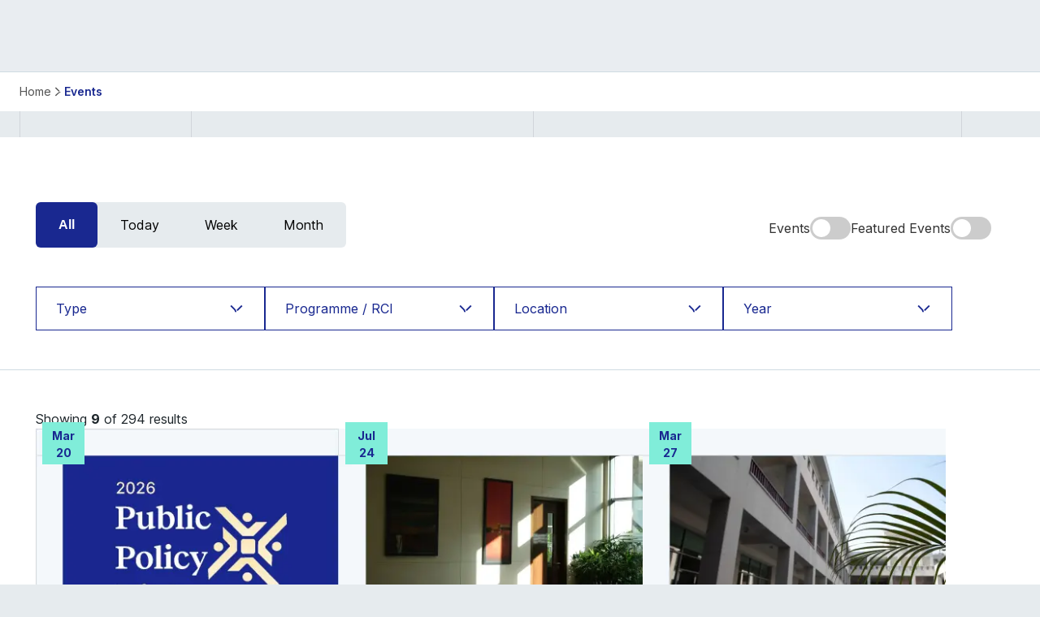

--- FILE ---
content_type: text/html; charset=utf-8
request_url: https://www.isb.edu/events
body_size: 31388
content:
<!DOCTYPE html><html lang="en"><head><meta charSet="utf-8"/><meta name="viewport" content="width=device-width, initial-scale=1"/><link rel="stylesheet" href="/_next/static/css/e93c177ba21b8c27.css" data-precedence="next"/><link rel="stylesheet" href="/_next/static/css/6dca3cf328794152.css" data-precedence="next"/><link rel="stylesheet" href="/_next/static/css/b0eff6d46a0de10d.css" data-precedence="next"/><link rel="stylesheet" href="/_next/static/css/bed49eccc6d524bb.css" data-precedence="next"/><link href="/_next/static/css/5bd9ca73b21a5eeb.css" rel="stylesheet" as="style" data-precedence="dynamic"/><link href="/_next/static/css/e32409107af2141d.css" rel="stylesheet" as="style" data-precedence="dynamic"/><link href="/_next/static/css/49e3a6e438b02a59.css" rel="stylesheet" as="style" data-precedence="dynamic"/><link href="/_next/static/css/5ad7df1e6109a30d.css" rel="stylesheet" as="style" data-precedence="dynamic"/><link rel="preload" as="script" fetchPriority="low" href="/_next/static/chunks/webpack-898276bba18b0052.js"/><script src="/_next/static/chunks/4bd1b696-182b6b13bdad92e3.js" async=""></script><script src="/_next/static/chunks/1255-9233d9c7340d763a.js" async=""></script><script src="/_next/static/chunks/main-app-f3336e172256d2ab.js" async=""></script><script src="/_next/static/chunks/5239-b24dd7149d741c56.js" async=""></script><script src="/_next/static/chunks/3404-7ffa8936ac68b09c.js" async=""></script><script src="/_next/static/chunks/1309-1a83b49968b5c6be.js" async=""></script><script src="/_next/static/chunks/7842-b30c56b97debe092.js" async=""></script><script src="/_next/static/chunks/9481-b382979502947c20.js" async=""></script><script src="/_next/static/chunks/app/(home)/layout-5b20412b28a0b2a3.js" async=""></script><script type="text/javascript" src="https://platform-api.sharethis.com/js/sharethis.js#property=67176def4be62400139baae6&amp;product=custom-share-buttons" async=""></script><script src="/_next/static/chunks/e37a0b60-be670849e64a697f.js" async=""></script><script src="/_next/static/chunks/3246-47a3f4e310f69229.js" async=""></script><script src="/_next/static/chunks/2783-350957f2d3217535.js" async=""></script><script src="/_next/static/chunks/app/(home)/%5B...slug%5D/page-f43d4c4bd96294e2.js" async=""></script><link rel="preload" href="https://www.googletagmanager.com/gtm.js?id=GTM-PWQVPHJ" as="script"/><link rel="preload" href="/_next/static/chunks/560-a45cc331442d943c.js" as="script" fetchPriority="low"/><link rel="preload" href="/_next/static/chunks/9136.f01feae1932adc78.js" as="script" fetchPriority="low"/><link rel="preload" href="/_next/static/chunks/524.848b007de09bfde3.js" as="script" fetchPriority="low"/><link rel="preload" href="/_next/static/chunks/7832-0ed1b27011aadf3e.js" as="script" fetchPriority="low"/><link rel="preload" href="/_next/static/chunks/8531.b46d981ab119812b.js" as="script" fetchPriority="low"/><meta name="next-size-adjust" content=""/><link rel="icon" type="image/png" href="/favicon-48x48.png" sizes="48x48"/><link rel="icon" type="image/svg+xml" href="/favicon.svg"/><link rel="shortcut icon" href="/favicon.ico"/><link rel="apple-touch-icon" sizes="180x180" href="/apple-touch-icon.png"/><link rel="manifest" href="/site.webmanifest"/><title>ISB Events: Conferences, Workshops &amp; Info Sessions</title><meta name="description" content="Explore upcoming events at the Indian School of Business (ISB). Discover conferences, application workshops, leadership summits, and more."/><link rel="canonical" href="https://www.isb.edu/events"/><meta property="og:title" content="ISB Events: Conferences, Workshops &amp; Info Sessions"/><meta property="og:description" content="Explore upcoming events at the Indian School of Business (ISB). Discover conferences, application workshops, leadership summits, and more."/><meta name="twitter:card" content="summary"/><meta name="twitter:title" content="ISB Events: Conferences, Workshops &amp; Info Sessions"/><meta name="twitter:description" content="Explore upcoming events at the Indian School of Business (ISB). Discover conferences, application workshops, leadership summits, and more."/><script src="/_next/static/chunks/polyfills-42372ed130431b0a.js" noModule=""></script></head><body class="__className_fa2f99 __variable_92864b __variable_98a480"><div hidden=""><!--$--><!--/$--></div><main class="inner-page" data-theme="Master brand" data-priarycolor="" data-secondarycolor=""><h1 class="pageH1">ISB Events</h1><div class="Breadcrump_el__q5IG1  "><div class="Breadcrump_container__0Izba container"><div class="Breadcrump_breadcrumb__ru_rt"><div><a class="Breadcrump_bcLink__uhC7e   " href="/">Home</a></div><div><a class="Breadcrump_bcLink__uhC7e Breadcrump_active__MD0TE  " href="/events">Events</a></div></div></div></div><div class=""><div class="EventsListing_el__SOnQx"><div class="horizontalSpacer "><div class="container noPadding"><div class="menu-column__one"></div><div class="menu-column__two"></div><div class="menu-column__three"></div><div class="menu-column__four"></div></div></div><div class="EventsListing_container__kYF2D wide-container"><div class="EventsListing_filterTabsWrapper__XkT4X"><div class="TabularButtons_tabs__UzIJ3  TabularButtons_mobileSpacing__cOFHL "><button id="TrackTab111" class="TabularButtons_tabsItem__9q9bc TabularButtons_selected__lcwaX body2Bold">All</button><button class="TabularButtons_tabsItem__9q9bc  body2Regular">Today</button><button class="TabularButtons_tabsItem__9q9bc  body2Regular">Week</button><button class="TabularButtons_tabsItem__9q9bc  body2Regular">Month</button></div><div class="EventsListing_toggle__J7Rqb"><div class="ToggleSwitch_toggleWrapper__F_CLu"><span class="ToggleSwitch_toggleLabel__UazWJ">Events</span><label class="ToggleSwitch_toggleSwitch__BxAFh"><input type="checkbox" class="ToggleSwitch_toggleSwitchCheckbox__TsMht"/><span class="ToggleSwitch_toggleSwitchSlider__evLRV"></span></label></div><div class="ToggleSwitch_toggleWrapper__F_CLu"><span class="ToggleSwitch_toggleLabel__UazWJ">Featured Events</span><label class="ToggleSwitch_toggleSwitch__BxAFh"><input type="checkbox" class="ToggleSwitch_toggleSwitchCheckbox__TsMht"/><span class="ToggleSwitch_toggleSwitchSlider__evLRV"></span></label></div></div></div><div class="EventsListing_filters__o4hSm"><div class="EventsListing_mobileFilterButton__0FVdU mobile"><button type="button" class="EventsListing_filterButton__wCmx6 body2Regular"><div>Filter</div><span class="icon-filter"></span></button></div><div class="EventsListing_filtersWrapper__9McyI "><div class="EventsListing_filtersMobileHeader__7ZmGc"><button type="button" class="EventsListing_closeBtn__Pu8_R"><span class="icon-close"></span></button><div class=" body2Bold">Filter</div><button type="button" class="EventsListing_clearButton__Po2T6 EventsListing_disabled___XVi8 body2Semibold">Clear<span class="icon-reset"></span></button></div><div class="EventsListing_filtersRow__1tWwf"><div class="EventsListing_items__Wn6N5"><div class="FilterDropdown_elDesktop__soYiN"><button type="button" class="FilterDropdown_dropdown__necsr secondaryBgWhite button body2Regular "><i class="FilterDropdown_btnText__4zi1p">Type</i><span class="icon-chevron-down "></span></button><div role="option-list" class="FilterDropdown_dropdownMenu__pZi_u   "><div class="FilterDropdown_filtersMobileHeader__Kq2TC"><button type="button" class="FilterDropdown_closeBtn__7_PCZ"><span class="icon-arrow-left"></span></button><div class=" body2Bold">Type</div><button type="button" class="FilterDropdown_clearButton__wl2Dd FilterDropdown_disabled__w7a7H body2Semibold">Clear<span class="icon-reset"></span></button></div><div class="FilterDropdown_optionList__4j2bi"><button type="button" class="FilterDropdown_option__vh4Hz"><span><span class="body2Regular">Alumni Events</span><div class="FilterDropdown_decor__bL7T8 "></div></span></button><button type="button" class="FilterDropdown_option__vh4Hz"><span><span class="body2Regular">Networking Events</span><div class="FilterDropdown_decor__bL7T8 "></div></span></button><button type="button" class="FilterDropdown_option__vh4Hz"><span><span class="body2Regular">Events</span><div class="FilterDropdown_decor__bL7T8 "></div></span></button><button type="button" class="FilterDropdown_option__vh4Hz"><span><span class="body2Regular">Conferences</span><div class="FilterDropdown_decor__bL7T8 "></div></span></button><button type="button" class="FilterDropdown_option__vh4Hz"><span><span class="body2Regular">Workshops</span><div class="FilterDropdown_decor__bL7T8 "></div></span></button><button type="button" class="FilterDropdown_option__vh4Hz"><span><span class="body2Regular">Webinars</span><div class="FilterDropdown_decor__bL7T8 "></div></span></button><button type="button" class="FilterDropdown_option__vh4Hz"><span><span class="body2Regular">Information Sessions</span><div class="FilterDropdown_decor__bL7T8 "></div></span></button><button type="button" class="FilterDropdown_option__vh4Hz"><span><span class="body2Regular">Admission Information Sessions</span><div class="FilterDropdown_decor__bL7T8 "></div></span></button><button type="button" class="FilterDropdown_option__vh4Hz"><span><span class="body2Regular">Admission Info Sessions</span><div class="FilterDropdown_decor__bL7T8 "></div></span></button></div><div class="FilterDropdown_filterInnerBottomMobile__MP2_o "><button class="FilterDropdown_applyBtn__dNIYJ button secondaryBgWhite">Apply<span class="icon-arrow-right"></span></button></div></div></div></div><div class="EventsListing_items__Wn6N5"><div class="FilterDropdown_elDesktop__soYiN"><button type="button" class="FilterDropdown_dropdown__necsr secondaryBgWhite button body2Regular "><i class="FilterDropdown_btnText__4zi1p">Programme / RCI</i><span class="icon-chevron-down "></span></button><div role="option-list" class="FilterDropdown_dropdownMenu__pZi_u   "><div class="FilterDropdown_filtersMobileHeader__Kq2TC"><button type="button" class="FilterDropdown_closeBtn__7_PCZ"><span class="icon-arrow-left"></span></button><div class=" body2Bold">Programme / RCI</div><button type="button" class="FilterDropdown_clearButton__wl2Dd FilterDropdown_disabled__w7a7H body2Semibold">Clear<span class="icon-reset"></span></button></div><div class="FilterDropdown_optionList__4j2bi"><button type="button" class="FilterDropdown_option__vh4Hz"><span><span class="body2Regular">PGP</span><div class="FilterDropdown_decor__bL7T8 "></div></span></button><button type="button" class="FilterDropdown_option__vh4Hz"><span><span class="body2Regular">PGP PRO</span><div class="FilterDropdown_decor__bL7T8 "></div></span></button><button type="button" class="FilterDropdown_option__vh4Hz"><span><span class="body2Regular">PGP MAX</span><div class="FilterDropdown_decor__bL7T8 "></div></span></button><button type="button" class="FilterDropdown_option__vh4Hz"><span><span class="body2Regular">PGP MFAB</span><div class="FilterDropdown_decor__bL7T8 "></div></span></button><button type="button" class="FilterDropdown_option__vh4Hz"><span><span class="body2Regular">PGP YL</span><div class="FilterDropdown_decor__bL7T8 "></div></span></button><button type="button" class="FilterDropdown_option__vh4Hz"><span><span class="body2Regular">FPM</span><div class="FilterDropdown_decor__bL7T8 "></div></span></button><button type="button" class="FilterDropdown_option__vh4Hz"><span><span class="body2Regular">ivi</span><div class="FilterDropdown_decor__bL7T8 "></div></span></button><button type="button" class="FilterDropdown_option__vh4Hz"><span><span class="body2Regular">IIDS</span><div class="FilterDropdown_decor__bL7T8 "></div></span></button><button type="button" class="FilterDropdown_option__vh4Hz"><span><span class="body2Regular">BIPP</span><div class="FilterDropdown_decor__bL7T8 "></div></span></button><button type="button" class="FilterDropdown_option__vh4Hz"><span><span class="body2Regular">MIHM</span><div class="FilterDropdown_decor__bL7T8 "></div></span></button><button type="button" class="FilterDropdown_option__vh4Hz"><span><span class="body2Regular">SRITNE</span><div class="FilterDropdown_decor__bL7T8 "></div></span></button><button type="button" class="FilterDropdown_option__vh4Hz"><span><span class="body2Regular">ThS_CFE</span><div class="FilterDropdown_decor__bL7T8 "></div></span></button><button type="button" class="FilterDropdown_option__vh4Hz"><span><span class="body2Regular">CBI</span><div class="FilterDropdown_decor__bL7T8 "></div></span></button><button type="button" class="FilterDropdown_option__vh4Hz"><span><span class="body2Regular">AMPPP</span><div class="FilterDropdown_decor__bL7T8 "></div></span></button><button type="button" class="FilterDropdown_option__vh4Hz"><span><span class="body2Regular">CAF</span><div class="FilterDropdown_decor__bL7T8 "></div></span></button><button type="button" class="FilterDropdown_option__vh4Hz"><span><span class="body2Regular">CLTE</span><div class="FilterDropdown_decor__bL7T8 "></div></span></button><button type="button" class="FilterDropdown_option__vh4Hz"><span><span class="body2Regular">MIGM</span><div class="FilterDropdown_decor__bL7T8 "></div></span></button><button type="button" class="FilterDropdown_option__vh4Hz"><span><span class="body2Regular">AMPH</span><div class="FilterDropdown_decor__bL7T8 "></div></span></button><button type="button" class="FilterDropdown_option__vh4Hz"><span><span class="body2Regular">AMPOS</span><div class="FilterDropdown_decor__bL7T8 "></div></span></button></div><div class="FilterDropdown_filterInnerBottomMobile__MP2_o "><button class="FilterDropdown_applyBtn__dNIYJ button secondaryBgWhite">Apply<span class="icon-arrow-right"></span></button></div></div></div></div><div class="EventsListing_items__Wn6N5"><div class="FilterDropdown_elDesktop__soYiN"><button type="button" class="FilterDropdown_dropdown__necsr secondaryBgWhite button body2Regular "><i class="FilterDropdown_btnText__4zi1p">Location</i><span class="icon-chevron-down "></span></button><div role="option-list" class="FilterDropdown_dropdownMenu__pZi_u   "><div class="FilterDropdown_filtersMobileHeader__Kq2TC"><button type="button" class="FilterDropdown_closeBtn__7_PCZ"><span class="icon-arrow-left"></span></button><div class=" body2Bold">Location</div><button type="button" class="FilterDropdown_clearButton__wl2Dd FilterDropdown_disabled__w7a7H body2Semibold">Clear<span class="icon-reset"></span></button></div><div class="FilterDropdown_optionList__4j2bi"><button type="button" class="FilterDropdown_option__vh4Hz"><span><span class="body2Regular">Hyderabad Campus</span><div class="FilterDropdown_decor__bL7T8 "></div></span></button><button type="button" class="FilterDropdown_option__vh4Hz"><span><span class="body2Regular">Virtual</span><div class="FilterDropdown_decor__bL7T8 "></div></span></button><button type="button" class="FilterDropdown_option__vh4Hz"><span><span class="body2Regular">Off - Campus</span><div class="FilterDropdown_decor__bL7T8 "></div></span></button><button type="button" class="FilterDropdown_option__vh4Hz"><span><span class="body2Regular">Mohali Campus</span><div class="FilterDropdown_decor__bL7T8 "></div></span></button></div><div class="FilterDropdown_filterInnerBottomMobile__MP2_o "><button class="FilterDropdown_applyBtn__dNIYJ button secondaryBgWhite">Apply<span class="icon-arrow-right"></span></button></div></div></div></div><div class="EventsListing_items__Wn6N5"><div class="FilterDropdown_elDesktop__soYiN"><button type="button" class="FilterDropdown_dropdown__necsr secondaryBgWhite button body2Regular "><i class="FilterDropdown_btnText__4zi1p">Year</i><span class="icon-chevron-down "></span></button><div role="option-list" class="FilterDropdown_dropdownMenu__pZi_u   "><div class="FilterDropdown_filtersMobileHeader__Kq2TC"><button type="button" class="FilterDropdown_closeBtn__7_PCZ"><span class="icon-arrow-left"></span></button><div class=" body2Bold">Year</div><button type="button" class="FilterDropdown_clearButton__wl2Dd FilterDropdown_disabled__w7a7H body2Semibold">Clear<span class="icon-reset"></span></button></div><div class="FilterDropdown_optionList__4j2bi"><button type="button" class="FilterDropdown_option__vh4Hz"><span><span class="body2Regular">2026</span><div class="FilterDropdown_decor__bL7T8 "></div></span></button><button type="button" class="FilterDropdown_option__vh4Hz"><span><span class="body2Regular">2025</span><div class="FilterDropdown_decor__bL7T8 "></div></span></button><button type="button" class="FilterDropdown_option__vh4Hz"><span><span class="body2Regular">2024</span><div class="FilterDropdown_decor__bL7T8 "></div></span></button><button type="button" class="FilterDropdown_option__vh4Hz"><span><span class="body2Regular">2023</span><div class="FilterDropdown_decor__bL7T8 "></div></span></button></div><div class="FilterDropdown_filterInnerBottomMobile__MP2_o "><button class="FilterDropdown_applyBtn__dNIYJ button secondaryBgWhite">Apply<span class="icon-arrow-right"></span></button></div></div></div></div><div class="EventsListing_filterBottomMobile__W54H1 "><button class="EventsListing_applyBtn__j7D_n button secondaryBgWhite">Show results (294)<span class="icon-arrow-right"></span></button></div></div></div></div></div><div class="dividerGrey wide-container"></div><div class="wide-container container EventsListing_resultContainer__Pbu3L"><div class="EventsListing_resultWrapper__upb_O"><div class="EventsListing_resultNumbers___0lCC body2Regular"><div class=" body2Regular">Showing <span>9</span> of 294 results</div></div><div class="EventsListing_resultList___tiwe"><div class="EventsListing_resultItemWrapper__3sT6Z"><div class="EventCard_card__wbhZJ "><a class="  " href="/events/public-policy-dialogues"><div class="EventCard_dateTag__Uo1sW"><div class="CardDateTag_tagDate__HRl2s tagDate"><p class="body3Bold">Mar</p><p class="body3Bold">20</p></div></div><div class="EventCard_cardImage___3bUV"><img alt="Placeholder Image (1)" loading="lazy" width="321" height="428" decoding="async" data-nimg="1" style="color:transparent" srcSet="/_next/image?url=https%3A%2F%2Fprodcd.isb.edu%2Fmedia%2Fkwkg55wk%2Fpublic-policy-dialogues.webp%3Fwidth%3D1920%26format%3Dwebp%26quality%3D100&amp;w=384&amp;q=75 1x, /_next/image?url=https%3A%2F%2Fprodcd.isb.edu%2Fmedia%2Fkwkg55wk%2Fpublic-policy-dialogues.webp%3Fwidth%3D1920%26format%3Dwebp%26quality%3D100&amp;w=750&amp;q=75 2x" src="/_next/image?url=https%3A%2F%2Fprodcd.isb.edu%2Fmedia%2Fkwkg55wk%2Fpublic-policy-dialogues.webp%3Fwidth%3D1920%26format%3Dwebp%26quality%3D100&amp;w=750&amp;q=75"/></div><div class="EventCard_content__T3ssA"><div class="EventCard_tagsWrapper__bQKsq"><div class="CardCategoryTag_tags__aHuRe tagsContainer"><div class="CardCategoryTag_tag__laCsQ tagBox body3Bold">BIPP</div><div class="CardCategoryTag_tag__laCsQ tagBox body3Bold">Hyderabad Campus</div></div></div><h3 class="EventCard_title__m2k9z body1Bold">Public Policy Dialogues 2026</h3><div class="EventCard_description__RhZrI body2Regular">The Challenge of Complexity: Moving Beyond Linear Thinking in Food Systems. India’s food system—the intricate network that feeds 1.4 billion people—is a remarkable story of achievement, yet it stands today at a critical inflection point. For decades, our approach has been characterized by linear, siloed policy interventions that prioritized production volume and immediate food security.</div><div class="EventCard_cta__OwqSA button tertiaryBlue"><p class="ctaTitle"><u>Read More</u><span class="icon-chevron-right"></span></p></div></div></a><div class="EventCard_hoverDecor__RkLXC hoverDecorColor"></div></div></div><div class="EventsListing_resultItemWrapper__3sT6Z"><div class="EventCard_card__wbhZJ "><a class="  " href="/events/summer-research-conference-2024"><div class="EventCard_dateTag__Uo1sW"><div class="CardDateTag_tagDate__HRl2s tagDate"><p class="body3Bold">Jul</p><p class="body3Bold">24</p></div></div><div class="EventCard_cardImage___3bUV"><img alt="Placeholder Image (1)" loading="lazy" width="321" height="428" decoding="async" data-nimg="1" style="color:transparent" srcSet="/_next/image?url=https%3A%2F%2Fprodcd.isb.edu%2Fmedia%2Fxbsmtqdf%2Fisb-alumni-events-6.webp%3Fwidth%3D1920%26format%3Dwebp%26quality%3D100&amp;w=384&amp;q=75 1x, /_next/image?url=https%3A%2F%2Fprodcd.isb.edu%2Fmedia%2Fxbsmtqdf%2Fisb-alumni-events-6.webp%3Fwidth%3D1920%26format%3Dwebp%26quality%3D100&amp;w=750&amp;q=75 2x" src="/_next/image?url=https%3A%2F%2Fprodcd.isb.edu%2Fmedia%2Fxbsmtqdf%2Fisb-alumni-events-6.webp%3Fwidth%3D1920%26format%3Dwebp%26quality%3D100&amp;w=750&amp;q=75"/></div><div class="EventCard_content__T3ssA"><div class="EventCard_tagsWrapper__bQKsq"><div class="CardCategoryTag_tags__aHuRe tagsContainer"><div class="CardCategoryTag_tag__laCsQ tagBox body3Bold">Conferences</div><div class="CardCategoryTag_tag__laCsQ tagBox body3Bold">CAF</div><div class="CardCategoryTag_tag__laCsQ tagBox body3Bold">Hyderabad Campus</div></div></div><h3 class="EventCard_title__m2k9z body1Bold">Summer Research Conference 2024</h3><div class="EventCard_description__RhZrI body2Regular">The Centre for Analytical Finance at the Indian School of Business (ISB), Hyderabad, India, invites submissions for its annual flagship Summer Research Conference in Finance. </div><div class="EventCard_cta__OwqSA button tertiaryBlue"><p class="ctaTitle"><u>Read More</u><span class="icon-chevron-right"></span></p></div></div></a><div class="EventCard_hoverDecor__RkLXC hoverDecorColor"></div></div></div><div class="EventsListing_resultItemWrapper__3sT6Z"><div class="EventCard_card__wbhZJ "><a class="  " href="/events/pgp-mfab-application-workshop"><div class="EventCard_dateTag__Uo1sW"><div class="CardDateTag_tagDate__HRl2s tagDate"><p class="body3Bold">Mar</p><p class="body3Bold">27</p></div></div><div class="EventCard_cardImage___3bUV"><img alt="Placeholder Image (1)" loading="lazy" width="321" height="428" decoding="async" data-nimg="1" style="color:transparent" srcSet="/_next/image?url=https%3A%2F%2Fprodcd.isb.edu%2Fmedia%2Fzlajhiqj%2Fisb-alumni-events-10.webp%3Fwidth%3D1920%26format%3Dwebp%26quality%3D100&amp;w=384&amp;q=75 1x, /_next/image?url=https%3A%2F%2Fprodcd.isb.edu%2Fmedia%2Fzlajhiqj%2Fisb-alumni-events-10.webp%3Fwidth%3D1920%26format%3Dwebp%26quality%3D100&amp;w=750&amp;q=75 2x" src="/_next/image?url=https%3A%2F%2Fprodcd.isb.edu%2Fmedia%2Fzlajhiqj%2Fisb-alumni-events-10.webp%3Fwidth%3D1920%26format%3Dwebp%26quality%3D100&amp;w=750&amp;q=75"/></div><div class="EventCard_content__T3ssA"><div class="EventCard_tagsWrapper__bQKsq"><div class="CardCategoryTag_tags__aHuRe tagsContainer"><div class="CardCategoryTag_tag__laCsQ tagBox body3Bold">Admission Information Sessions</div><div class="CardCategoryTag_tag__laCsQ tagBox body3Bold">PGP MFAB</div><div class="CardCategoryTag_tag__laCsQ tagBox body3Bold">Hyderabad Campus</div></div></div><h3 class="EventCard_title__m2k9z body1Bold">PGP MFAB Application Workshop</h3><div class="EventCard_description__RhZrI body2Regular">Interact with the ISB PGP MFAB Admissions Team as they guide you through the application process for the programme.</div><div class="EventCard_cta__OwqSA button tertiaryBlue"><p class="ctaTitle"><u>Read More</u><span class="icon-chevron-right"></span></p></div></div></a><div class="EventCard_hoverDecor__RkLXC hoverDecorColor"></div></div></div><div class="EventsListing_resultItemWrapper__3sT6Z"><div class="EventCard_card__wbhZJ "><a class="  " href="/events/changing-mindsets-accelerating-growth-through-innovation"><div class="EventCard_dateTag__Uo1sW"><div class="CardDateTag_tagDate__HRl2s tagDate"><p class="body3Bold">Mar</p><p class="body3Bold">21</p></div></div><div class="EventCard_cardImage___3bUV"><img alt="Placeholder Image (1)" loading="lazy" width="321" height="428" decoding="async" data-nimg="1" style="color:transparent" srcSet="/_next/image?url=https%3A%2F%2Fprodcd.isb.edu%2Fmedia%2F31nlw4ca%2Fisb-alumni-events-changing-mindsets.webp%3Fwidth%3D1920%26format%3Dwebp%26quality%3D100&amp;w=384&amp;q=75 1x, /_next/image?url=https%3A%2F%2Fprodcd.isb.edu%2Fmedia%2F31nlw4ca%2Fisb-alumni-events-changing-mindsets.webp%3Fwidth%3D1920%26format%3Dwebp%26quality%3D100&amp;w=750&amp;q=75 2x" src="/_next/image?url=https%3A%2F%2Fprodcd.isb.edu%2Fmedia%2F31nlw4ca%2Fisb-alumni-events-changing-mindsets.webp%3Fwidth%3D1920%26format%3Dwebp%26quality%3D100&amp;w=750&amp;q=75"/></div><div class="EventCard_content__T3ssA"><div class="EventCard_tagsWrapper__bQKsq"><div class="CardCategoryTag_tags__aHuRe tagsContainer"><div class="CardCategoryTag_tag__laCsQ tagBox body3Bold">Alumni Events</div><div class="CardCategoryTag_tag__laCsQ tagBox body3Bold">Virtual</div></div></div><h3 class="EventCard_title__m2k9z body1Bold">Changing Mindsets: Accelerating Growth Through Innovation</h3><div class="EventCard_description__RhZrI body2Regular">Join Prof. Rajendra Srivastava for a session about transformative thinking for accelerated business growth. Drawing from his extensive research on market-driven strategy, brand equity, and business model innovation, he will share insights on leveraging intangible assets, digital transformation, and ecosystem partnerships to build a sustainable competitive advantage.</div><div class="EventCard_cta__OwqSA button tertiaryBlue"><p class="ctaTitle"><u>Read More</u><span class="icon-chevron-right"></span></p></div></div></a><div class="EventCard_hoverDecor__RkLXC hoverDecorColor"></div></div></div><div class="EventsListing_resultItemWrapper__3sT6Z"><div class="EventCard_card__wbhZJ "><a class="  " href="/events/equinox-2025"><div class="EventCard_dateTag__Uo1sW"><div class="CardDateTag_tagDate__HRl2s tagDate"><p class="body3Bold">Mar</p><p class="body3Bold">14</p></div></div><div class="EventCard_cardImage___3bUV"><img alt="Placeholder Image (1)" loading="lazy" width="321" height="428" decoding="async" data-nimg="1" style="color:transparent" srcSet="/_next/image?url=https%3A%2F%2Fprodcd.isb.edu%2Fmedia%2Fgytgqseb%2Fisb-alumni-events-equinox-2025.webp%3Fwidth%3D1920%26format%3Dwebp%26quality%3D100&amp;w=384&amp;q=75 1x, /_next/image?url=https%3A%2F%2Fprodcd.isb.edu%2Fmedia%2Fgytgqseb%2Fisb-alumni-events-equinox-2025.webp%3Fwidth%3D1920%26format%3Dwebp%26quality%3D100&amp;w=750&amp;q=75 2x" src="/_next/image?url=https%3A%2F%2Fprodcd.isb.edu%2Fmedia%2Fgytgqseb%2Fisb-alumni-events-equinox-2025.webp%3Fwidth%3D1920%26format%3Dwebp%26quality%3D100&amp;w=750&amp;q=75"/></div><div class="EventCard_content__T3ssA"><div class="EventCard_tagsWrapper__bQKsq"><div class="CardCategoryTag_tags__aHuRe tagsContainer"><div class="CardCategoryTag_tag__laCsQ tagBox body3Bold">Alumni Events</div><div class="CardCategoryTag_tag__laCsQ tagBox body3Bold">Mohali Campus</div></div></div><h3 class="EventCard_title__m2k9z body1Bold">Equinox 2025</h3><div class="EventCard_description__RhZrI body2Regular">Join us at the Mohali campus for the annual homecoming and be part of a weekend of celebration and reminiscing. Let us journey down memory lane, rekindling friendships and celebrating the unique spirit of ISB.</div><div class="EventCard_cta__OwqSA button tertiaryBlue"><p class="ctaTitle"><u>Read More</u><span class="icon-chevron-right"></span></p></div></div></a><div class="EventCard_hoverDecor__RkLXC hoverDecorColor"></div></div></div><div class="EventsListing_resultItemWrapper__3sT6Z"><div class="EventCard_card__wbhZJ "><a class="  " href="/events/the-future-of-brand-loyalty-from-transactions-to-tribes"><div class="EventCard_dateTag__Uo1sW"><div class="CardDateTag_tagDate__HRl2s tagDate"><p class="body3Bold">Feb</p><p class="body3Bold">1</p></div></div><div class="EventCard_cardImage___3bUV"><img alt="Placeholder Image (1)" loading="lazy" width="321" height="428" decoding="async" data-nimg="1" style="color:transparent" srcSet="/_next/image?url=https%3A%2F%2Fprodcd.isb.edu%2Fmedia%2Fzb5moevc%2Fisb-alumni-events-the-future-of-brand-loyalty.webp%3Fwidth%3D1920%26format%3Dwebp%26quality%3D100&amp;w=384&amp;q=75 1x, /_next/image?url=https%3A%2F%2Fprodcd.isb.edu%2Fmedia%2Fzb5moevc%2Fisb-alumni-events-the-future-of-brand-loyalty.webp%3Fwidth%3D1920%26format%3Dwebp%26quality%3D100&amp;w=750&amp;q=75 2x" src="/_next/image?url=https%3A%2F%2Fprodcd.isb.edu%2Fmedia%2Fzb5moevc%2Fisb-alumni-events-the-future-of-brand-loyalty.webp%3Fwidth%3D1920%26format%3Dwebp%26quality%3D100&amp;w=750&amp;q=75"/></div><div class="EventCard_content__T3ssA"><div class="EventCard_tagsWrapper__bQKsq"><div class="CardCategoryTag_tags__aHuRe tagsContainer"><div class="CardCategoryTag_tag__laCsQ tagBox body3Bold">Alumni Events</div><div class="CardCategoryTag_tag__laCsQ tagBox body3Bold">Off - Campus</div></div></div><h3 class="EventCard_title__m2k9z body1Bold">The Future of Brand Loyalty: From Transactions to Tribes</h3><div class="EventCard_description__RhZrI body2Regular">In the first of our Brewed Dialogues, Prof Madhu Viswanathan will discuss how the concept of brand loyalty is evolving in today’s fast-changing world. </div><div class="EventCard_cta__OwqSA button tertiaryBlue"><p class="ctaTitle"><u>Read More</u><span class="icon-chevron-right"></span></p></div></div></a><div class="EventCard_hoverDecor__RkLXC hoverDecorColor"></div></div></div><div class="EventsListing_resultItemWrapper__3sT6Z"><div class="EventCard_card__wbhZJ "><a class="  " href="/events/data-science-summit-2024"><div class="EventCard_dateTag__Uo1sW"><div class="CardDateTag_tagDate__HRl2s tagDate"><p class="body3Bold">Nov</p><p class="body3Bold">29</p></div></div><div class="EventCard_cardImage___3bUV"><img alt="Placeholder Image (1)" loading="lazy" width="321" height="428" decoding="async" data-nimg="1" style="color:transparent" srcSet="/_next/image?url=https%3A%2F%2Fprodcd.isb.edu%2Fmedia%2Fbifdcyjl%2Fisb-alumni-events-1.webp%3Fwidth%3D1920%26format%3Dwebp%26quality%3D100&amp;w=384&amp;q=75 1x, /_next/image?url=https%3A%2F%2Fprodcd.isb.edu%2Fmedia%2Fbifdcyjl%2Fisb-alumni-events-1.webp%3Fwidth%3D1920%26format%3Dwebp%26quality%3D100&amp;w=750&amp;q=75 2x" src="/_next/image?url=https%3A%2F%2Fprodcd.isb.edu%2Fmedia%2Fbifdcyjl%2Fisb-alumni-events-1.webp%3Fwidth%3D1920%26format%3Dwebp%26quality%3D100&amp;w=750&amp;q=75"/></div><div class="EventCard_content__T3ssA"><div class="EventCard_tagsWrapper__bQKsq"><div class="CardCategoryTag_tags__aHuRe tagsContainer"><div class="CardCategoryTag_tag__laCsQ tagBox body3Bold">Conferences</div><div class="CardCategoryTag_tag__laCsQ tagBox body3Bold">IIDS</div><div class="CardCategoryTag_tag__laCsQ tagBox body3Bold">Hyderabad Campus</div></div></div><h3 class="EventCard_title__m2k9z body1Bold">Data Science Summit 2024</h3><div class="EventCard_description__RhZrI body2Regular">In an era of rapid technological advancements, the industry is undergoing significant transformation driven by data science, artificial intelligence (AI), and generative AI. The Data Science Summit will bring together industry leaders, data scientists, cybersecurity experts, and business decision-makers to explore the multifaceted impact of these technologies on retail operations and consumer engagement.</div><div class="EventCard_cta__OwqSA button tertiaryBlue"><p class="ctaTitle"><u>Read More</u><span class="icon-chevron-right"></span></p></div></div></a><div class="EventCard_hoverDecor__RkLXC hoverDecorColor"></div></div></div><div class="EventsListing_resultItemWrapper__3sT6Z"><div class="EventCard_card__wbhZJ "><a class="  " href="/events/summer-research-conference-2025"><div class="EventCard_dateTag__Uo1sW"><div class="CardDateTag_tagDate__HRl2s tagDate"><p class="body3Bold">Jul</p><p class="body3Bold">31</p></div></div><div class="EventCard_cardImage___3bUV"><img alt="Placeholder Image (1)" loading="lazy" width="321" height="428" decoding="async" data-nimg="1" style="color:transparent" srcSet="/_next/image?url=https%3A%2F%2Fprodcd.isb.edu%2Fmedia%2Fdzim1kga%2Fisb-alumni-events-3.webp%3Fwidth%3D1920%26format%3Dwebp%26quality%3D100&amp;w=384&amp;q=75 1x, /_next/image?url=https%3A%2F%2Fprodcd.isb.edu%2Fmedia%2Fdzim1kga%2Fisb-alumni-events-3.webp%3Fwidth%3D1920%26format%3Dwebp%26quality%3D100&amp;w=750&amp;q=75 2x" src="/_next/image?url=https%3A%2F%2Fprodcd.isb.edu%2Fmedia%2Fdzim1kga%2Fisb-alumni-events-3.webp%3Fwidth%3D1920%26format%3Dwebp%26quality%3D100&amp;w=750&amp;q=75"/></div><div class="EventCard_content__T3ssA"><div class="EventCard_tagsWrapper__bQKsq"><div class="CardCategoryTag_tags__aHuRe tagsContainer"><div class="CardCategoryTag_tag__laCsQ tagBox body3Bold">CAF</div><div class="CardCategoryTag_tag__laCsQ tagBox body3Bold">Hyderabad Campus</div></div></div><h3 class="EventCard_title__m2k9z body1Bold">Summer Research Conference 2025</h3><div class="EventCard_description__RhZrI body2Regular">The Centre for Analytical Finance at the Indian School of Business (ISB), Hyderabad, India, invites submissions for its annual flagship Summer Research Conference in Finance. </div><div class="EventCard_cta__OwqSA button tertiaryBlue"><p class="ctaTitle"><u>Read More</u><span class="icon-chevron-right"></span></p></div></div></a><div class="EventCard_hoverDecor__RkLXC hoverDecorColor"></div></div></div><div class="EventsListing_resultItemWrapper__3sT6Z"><div class="EventCard_card__wbhZJ "><a class="  " href="/events/unlocking-the-future-india-100"><div class="EventCard_dateTag__Uo1sW"><div class="CardDateTag_tagDate__HRl2s tagDate"><p class="body3Bold">Aug</p><p class="body3Bold">30</p></div></div><div class="EventCard_cardImage___3bUV"><img alt="Placeholder Image (1)" loading="lazy" width="321" height="428" decoding="async" data-nimg="1" style="color:transparent" srcSet="/_next/image?url=https%3A%2F%2Fprodcd.isb.edu%2Fmedia%2Fbifdcyjl%2Fisb-alumni-events-1.webp%3Fwidth%3D1920%26format%3Dwebp%26quality%3D100&amp;w=384&amp;q=75 1x, /_next/image?url=https%3A%2F%2Fprodcd.isb.edu%2Fmedia%2Fbifdcyjl%2Fisb-alumni-events-1.webp%3Fwidth%3D1920%26format%3Dwebp%26quality%3D100&amp;w=750&amp;q=75 2x" src="/_next/image?url=https%3A%2F%2Fprodcd.isb.edu%2Fmedia%2Fbifdcyjl%2Fisb-alumni-events-1.webp%3Fwidth%3D1920%26format%3Dwebp%26quality%3D100&amp;w=750&amp;q=75"/></div><div class="EventCard_content__T3ssA"><div class="EventCard_tagsWrapper__bQKsq"><div class="CardCategoryTag_tags__aHuRe tagsContainer"><div class="CardCategoryTag_tag__laCsQ tagBox body3Bold">CAF</div><div class="CardCategoryTag_tag__laCsQ tagBox body3Bold">Virtual</div></div></div><h3 class="EventCard_title__m2k9z body1Bold">Unlocking the Future: India@100</h3><div class="EventCard_description__RhZrI body2Regular">An online learning session by Prof. Krishnamurthy Subramanian that will deep dive into his book, ‘Unlocking the Future: India@100’ and throw light on the roadmap for India's ascent as a global economic leader.</div><div class="EventCard_cta__OwqSA button tertiaryBlue"><p class="ctaTitle"><u>Read More</u><span class="icon-chevron-right"></span></p></div></div></a><div class="EventCard_hoverDecor__RkLXC hoverDecorColor"></div></div></div></div></div><div class="Pagination_el__W1gJv"><ul class="Pagination_pagination__RMAME" role="navigation" aria-label="Pagination"><li class="Pagination_pageItem__e06Ot Pagination_prev__v0Igl disabled"><a class="Pagination_pageNav__Effu_ Pagination_prev__v0Igl " tabindex="-1" role="button" aria-disabled="true" aria-label="Previous page" rel="prev"><span class="icon-arrow-left"></span><div class="Pagination_text__hzMxA">Previous</div></a></li><li class="Pagination_pageItem__e06Ot Pagination_active__G67qr"><a rel="canonical" role="button" class="Pagination_pageLink__ojbV9" tabindex="-1" aria-label="Page 1 is your current page" aria-current="page">1</a></li><li class="Pagination_pageItem__e06Ot"><a rel="next" role="button" class="Pagination_pageLink__ojbV9" tabindex="0" aria-label="Page 2">2</a></li><li class="Pagination_pageItem__e06Ot"><a role="button" class="Pagination_pageLink__ojbV9" tabindex="0" aria-label="Page 3">3</a></li><li class="Pagination_pageItem__e06Ot"><a class="Pagination_pageBreak__eVLuU" role="button" tabindex="0" aria-label="Jump forward">...</a></li><li class="Pagination_pageItem__e06Ot"><a role="button" class="Pagination_pageLink__ojbV9" tabindex="0" aria-label="Page 33">33</a></li><li class="Pagination_pageItem__e06Ot Pagination_next__Qeb1U"><a class="Pagination_pageNav__Effu_ Pagination_next__Qeb1U" tabindex="0" role="button" aria-disabled="false" aria-label="Next page" rel="next"><div class="Pagination_text__hzMxA">Next</div><span class="icon-arrow-right"></span></a></li></ul></div></div><div class="horizontalSpacer "><div class="container noPadding"><div class="menu-column__one"></div><div class="menu-column__two"></div><div class="menu-column__three"></div><div class="menu-column__four"></div></div></div></div></div></main><!--$--><!--/$--><footer class="Footer_el__ZIhoj"><div class="Footer_logoContainer__H787O"><div class="Footer_wrapper__O67Gl container"><a class="  " href="/"><img alt="Logo Blue" loading="lazy" width="149" height="64" decoding="async" data-nimg="1" class="Footer_logo__oqoeK" style="color:transparent" src="https://prodcd.isb.edu/media/sdddpvbt/logo_blue.svg"/></a></div></div><div class="Footer_container__7AGDW container"><div class="Footer_footerTop__4L6uE"><div class="Footer_addressContainer__oDvPz"><h2 class="Footer_heading__cx0ft subtitle1">Indian School of Business</h2><div class="Footer_addresses___0lqM"><div class="Footer_address__a9mBY"><div class="Footer_addressHeading__cg3nA subtitle3">Hyderabad</div><a linktype="External" target="_blank" querystring="" href="https://maps.app.goo.gl/LFppkbVoNBy2atMQA" rel="noopener noreferrer" class="Footer_addressText__M9Zgr body3Regular">Gachibowli, Hyderabad, Telangana  - 500 111</a></div><div class="Footer_address__a9mBY"><div class="Footer_addressHeading__cg3nA subtitle3">Mohali</div><a linktype="External" target="_blank" href="https://maps.app.goo.gl/kWc3MGSpfgYoKQxa7" rel="noopener noreferrer" class="Footer_addressText__M9Zgr body3Regular">Knowledge City, Sector 81, SAS Nagar, Mohali, Punjab  - 140 306</a></div></div></div><div class="Footer_footerQuicklinkSection__9emKy"><div class="Footer_wrapper__O67Gl"><div class="Footer_title__7ywZX subtitle3 ">Our Programmes</div><ul class="Footer_quicklinks__L_afQ"><li><a href="/programmes/post-graduate-programmes/" linktype="Content" class="Footer_socialIcon__l8cBS body3Regular  ">Post Graduate Programmes</a></li><li><a href="/programmes/advanced-management-programmes/" linktype="Content" class="Footer_socialIcon__l8cBS body3Regular  ">Advanced Management Programmes</a></li><li><a href="/programmes/fellow-programmes/" linktype="Content" class="Footer_socialIcon__l8cBS body3Regular  ">Fellow Programmes</a></li><li><a href="/programmes/entrepreneurship-programmes/" linktype="Content" class="Footer_socialIcon__l8cBS body3Regular  ">Entrepreneurship Programmes</a></li><li><a linktype="External" target="_blank" href="https://online.isb.edu/?utm_source=ISBEDU&amp;utm_medium=FooterMenu" rel="noopener noreferrer" class="Footer_socialIcon__l8cBS body3Regular">ISB Online</a></li><li><a linktype="External" target="_blank" href="https://execed.isb.edu/en.html?utm_source=ISBEDU&amp;utm_medium=Footer_EE" rel="noopener noreferrer" class="Footer_socialIcon__l8cBS body3Regular">Executive Education</a></li></ul></div></div><div><div class="Footer_schoolsContainer__2a8wg container"><div class="Footer_schoolGroup__T8pW8 Footer_bottomGroup__lok7M"><div class="Footer_schoolGroupTitle__1WY6F subtitle3">Accreditations</div><div class="Footer_schoolImages__1fWe4"><a linktype="External" target="_blank" href="https://www.aacsb.edu/accreditation" rel="noopener noreferrer" class="Footer_logoCta__zP_2A"><img alt="Aacsb Accredited Vector Logo logo" loading="lazy" width="100" height="48" decoding="async" data-nimg="1" class="Footer_schoolLogo__lTIoK" style="color:transparent" src="https://prodcd.isb.edu/media/4wwocjfs/aacsb-accredited-vector-logo.svg"/></a><a linktype="External" target="_blank" href="https://www.amba-bga.com/amba/business-schools/accreditation/accredited-schools" rel="noopener noreferrer" class="Footer_logoCta__zP_2A"><img alt="Association Of Mbas Amba Vector Logo logo" loading="lazy" width="100" height="48" decoding="async" data-nimg="1" class="Footer_schoolLogo__lTIoK" style="color:transparent" src="https://prodcd.isb.edu/media/yf5jtjh2/association-of-mbas-amba-vector-logo.svg"/></a><a linktype="External" target="_blank" href="https://www.efmdglobal.org/accreditations/business-schools/equis/" rel="noopener noreferrer" class="Footer_logoCta__zP_2A"><img alt="Equis logo" loading="lazy" width="100" height="48" decoding="async" data-nimg="1" class="Footer_schoolLogo__lTIoK" style="color:transparent" src="https://prodcd.isb.edu/media/zudmzvf0/equis.svg"/></a></div></div><div class="Footer_socialIcons__ATjeL"><a linktype="External" target="_blank" href="https://www.linkedin.com/school/indian-school-of-business/" rel="noopener noreferrer" class="Footer_socialIcon__l8cBS"><span class="icon-linkedin"></span></a><a linktype="External" target="_blank" href="https://www.instagram.com/isbindia/" rel="noopener noreferrer" class="Footer_socialIcon__l8cBS"><span class="icon-instagram"></span></a><a linktype="External" target="_blank" href="https://www.facebook.com/ISBedu/" rel="noopener noreferrer" class="Footer_socialIcon__l8cBS"><span class="icon-facebook"></span></a><a linktype="External" target="_blank" href="https://x.com/ISBedu" rel="noopener noreferrer" class="Footer_socialIcon__l8cBS"><span class="icon-x"></span></a><a linktype="External" target="_blank" href="https://www.youtube.com/@isbindia" rel="noopener noreferrer" class="Footer_socialIcon__l8cBS"><span class="icon-youtube"></span></a><a linktype="External" target="_blank" href="https://blogs.isb.edu/" rel="noopener noreferrer" class="Footer_socialIcon__l8cBS"><span class="icon-wordpress"></span></a><a linktype="Content" class="Footer_socialIcon__l8cBS  " href="/"><span class="icon-rssfeed"></span></a></div></div></div></div></div><div class="divider"></div><div class="Footer_footerBottomSection___Tr0E"><div class="Footer_container__7AGDW container"><div class="Footer_footerMiddle__asicl"><div class="Footer_buttonContainer__2x1nG"><a linktype="External" target="_blank" href="https://give.isb.edu/" rel="noopener noreferrer" class="button secondaryBgAquamarine body2Semibold">Give to ISB</a></div><div class="Footer_ctaContainer__mKqRQ"><div class="Footer_quickLinks__Dwq1G"><div class="Footer_quickLink__yoQ4R"><div class="Footer_items__efetn "><a linktype="External" target="_blank" href="https://isbhydmoh.sharepoint.com/sites/atrium/Pages/default.aspx" rel="noopener noreferrer" class="Footer_title__7ywZX Footer_link__NE5H5 body2Bold">Atrium</a><ul class="Footer_weblink___Imhr "></ul></div><div class="Footer_items__efetn "><a linktype="External" target="_blank" href="https://outlook.office.com/mail/" rel="noopener noreferrer" class="Footer_title__7ywZX Footer_link__NE5H5 body2Bold">Campus Mail</a><ul class="Footer_weblink___Imhr "></ul></div><div class="Footer_items__efetn "><a linktype="Content" class="Footer_title__7ywZX Footer_link__NE5H5 body2Bold  " href="/committee-against-sexual-harassment-and-discrimination">CASHD</a><ul class="Footer_weblink___Imhr "></ul></div><div class="Footer_items__efetn "><a linktype="Content" class="Footer_title__7ywZX Footer_link__NE5H5 body2Bold  " href="/corporate-social-responsibility">CSR</a><ul class="Footer_weblink___Imhr "></ul></div><div class="Footer_items__efetn "><a linktype="Media" target="_blank" rel="noopener noreferrer" download="" class="Footer_title__7ywZX Footer_link__NE5H5 body2Bold" href="https://prodcd.isb.edu/media/odfpztxz/policy-on-equal-opportunity-for-the-persons-with-disabilities.pdf">ISB RPwD Policy</a><ul class="Footer_weblink___Imhr "></ul></div><div class="Footer_items__efetn "><a linktype="Content" class="Footer_title__7ywZX Footer_link__NE5H5 body2Bold  " href="/registrar-office">Registrar’s Office</a><ul class="Footer_weblink___Imhr "></ul></div></div></div></div></div></div></div><div class="Footer_staticPageLink__5T9QK"><div class="Footer_copyrightWrapper__2jd_3"><div class="Footer_container__7AGDW container"><div class=" body3Regular">Copyright © Indian School of Business 2026</div><div class="Footer_legalLinks__9JMcF"><a linktype="Content" class="Footer_legalLink__N27YD body3Regular  " href="/terms-and-conditions">Terms and Conditions</a><a linktype="Content" class="Footer_legalLink__N27YD body3Regular  " href="/policies">Policies</a></div></div></div></div></footer><script src="/_next/static/chunks/webpack-898276bba18b0052.js" id="_R_" async=""></script><script>(self.__next_f=self.__next_f||[]).push([0])</script><script>self.__next_f.push([1,"1:\"$Sreact.fragment\"\n2:I[9766,[],\"\"]\n3:I[98924,[],\"\"]\n6:I[24431,[],\"OutletBoundary\"]\n8:I[15278,[],\"AsyncMetadataOutlet\"]\na:I[24431,[],\"ViewportBoundary\"]\nc:I[24431,[],\"MetadataBoundary\"]\nd:\"$Sreact.suspense\"\nf:I[57150,[],\"\"]\n:HL[\"/_next/static/media/26662fff89a6c6ff-s.p.otf\",\"font\",{\"crossOrigin\":\"\",\"type\":\"font/otf\"}]\n:HL[\"/_next/static/media/df63ca0d0c2e393f-s.p.ttf\",\"font\",{\"crossOrigin\":\"\",\"type\":\"font/ttf\"}]\n:HL[\"/_next/static/media/e4af272ccee01ff0-s.p.woff2\",\"font\",{\"crossOrigin\":\"\",\"type\":\"font/woff2\"}]\n:HL[\"/_next/static/css/e93c177ba21b8c27.css\",\"style\"]\n:HL[\"/_next/static/css/6dca3cf328794152.css\",\"style\"]\n:HL[\"/_next/static/css/b0eff6d46a0de10d.css\",\"style\"]\n:HL[\"/_next/static/css/bed49eccc6d524bb.css\",\"style\"]\n"])</script><script>self.__next_f.push([1,"0:{\"P\":null,\"b\":\"p521NoIltKnzl7_s5xEoN\",\"p\":\"\",\"c\":[\"\",\"events\"],\"i\":false,\"f\":[[[\"\",{\"children\":[\"(home)\",{\"children\":[[\"slug\",\"events\",\"c\"],{\"children\":[\"__PAGE__\",{}]}]},\"$undefined\",\"$undefined\",true]}],[\"\",[\"$\",\"$1\",\"c\",{\"children\":[null,[\"$\",\"$L2\",null,{\"parallelRouterKey\":\"children\",\"error\":\"$undefined\",\"errorStyles\":\"$undefined\",\"errorScripts\":\"$undefined\",\"template\":[\"$\",\"$L3\",null,{}],\"templateStyles\":\"$undefined\",\"templateScripts\":\"$undefined\",\"notFound\":[[[\"$\",\"title\",null,{\"children\":\"404: This page could not be found.\"}],[\"$\",\"div\",null,{\"style\":{\"fontFamily\":\"system-ui,\\\"Segoe UI\\\",Roboto,Helvetica,Arial,sans-serif,\\\"Apple Color Emoji\\\",\\\"Segoe UI Emoji\\\"\",\"height\":\"100vh\",\"textAlign\":\"center\",\"display\":\"flex\",\"flexDirection\":\"column\",\"alignItems\":\"center\",\"justifyContent\":\"center\"},\"children\":[\"$\",\"div\",null,{\"children\":[[\"$\",\"style\",null,{\"dangerouslySetInnerHTML\":{\"__html\":\"body{color:#000;background:#fff;margin:0}.next-error-h1{border-right:1px solid rgba(0,0,0,.3)}@media (prefers-color-scheme:dark){body{color:#fff;background:#000}.next-error-h1{border-right:1px solid rgba(255,255,255,.3)}}\"}}],[\"$\",\"h1\",null,{\"className\":\"next-error-h1\",\"style\":{\"display\":\"inline-block\",\"margin\":\"0 20px 0 0\",\"padding\":\"0 23px 0 0\",\"fontSize\":24,\"fontWeight\":500,\"verticalAlign\":\"top\",\"lineHeight\":\"49px\"},\"children\":404}],[\"$\",\"div\",null,{\"style\":{\"display\":\"inline-block\"},\"children\":[\"$\",\"h2\",null,{\"style\":{\"fontSize\":14,\"fontWeight\":400,\"lineHeight\":\"49px\",\"margin\":0},\"children\":\"This page could not be found.\"}]}]]}]}]],[]],\"forbidden\":\"$undefined\",\"unauthorized\":\"$undefined\"}]]}],{\"children\":[\"(home)\",[\"$\",\"$1\",\"c\",{\"children\":[[[\"$\",\"link\",\"0\",{\"rel\":\"stylesheet\",\"href\":\"/_next/static/css/e93c177ba21b8c27.css\",\"precedence\":\"next\",\"crossOrigin\":\"$undefined\",\"nonce\":\"$undefined\"}],[\"$\",\"link\",\"1\",{\"rel\":\"stylesheet\",\"href\":\"/_next/static/css/6dca3cf328794152.css\",\"precedence\":\"next\",\"crossOrigin\":\"$undefined\",\"nonce\":\"$undefined\"}],[\"$\",\"link\",\"2\",{\"rel\":\"stylesheet\",\"href\":\"/_next/static/css/b0eff6d46a0de10d.css\",\"precedence\":\"next\",\"crossOrigin\":\"$undefined\",\"nonce\":\"$undefined\"}],[\"$\",\"link\",\"3\",{\"rel\":\"stylesheet\",\"href\":\"/_next/static/css/bed49eccc6d524bb.css\",\"precedence\":\"next\",\"crossOrigin\":\"$undefined\",\"nonce\":\"$undefined\"}]],\"$L4\"]}],{\"children\":[[\"slug\",\"events\",\"c\"],[\"$\",\"$1\",\"c\",{\"children\":[null,[\"$\",\"$L2\",null,{\"parallelRouterKey\":\"children\",\"error\":\"$undefined\",\"errorStyles\":\"$undefined\",\"errorScripts\":\"$undefined\",\"template\":[\"$\",\"$L3\",null,{}],\"templateStyles\":\"$undefined\",\"templateScripts\":\"$undefined\",\"notFound\":\"$undefined\",\"forbidden\":\"$undefined\",\"unauthorized\":\"$undefined\"}]]}],{\"children\":[\"__PAGE__\",[\"$\",\"$1\",\"c\",{\"children\":[\"$L5\",null,[\"$\",\"$L6\",null,{\"children\":[\"$L7\",[\"$\",\"$L8\",null,{\"promise\":\"$@9\"}]]}]]}],{},null,false]},null,false]},null,false]},null,false],[\"$\",\"$1\",\"h\",{\"children\":[null,[[\"$\",\"$La\",null,{\"children\":\"$Lb\"}],[\"$\",\"meta\",null,{\"name\":\"next-size-adjust\",\"content\":\"\"}]],[\"$\",\"$Lc\",null,{\"children\":[\"$\",\"div\",null,{\"hidden\":true,\"children\":[\"$\",\"$d\",null,{\"fallback\":null,\"children\":\"$Le\"}]}]}]]}],false]],\"m\":\"$undefined\",\"G\":[\"$f\",[]],\"s\":false,\"S\":false}\n"])</script><script>self.__next_f.push([1,"b:[[\"$\",\"meta\",\"0\",{\"charSet\":\"utf-8\"}],[\"$\",\"meta\",\"1\",{\"name\":\"viewport\",\"content\":\"width=device-width, initial-scale=1\"}]]\n7:null\n"])</script><script>self.__next_f.push([1,"10:I[98202,[\"5239\",\"static/chunks/5239-b24dd7149d741c56.js\",\"3404\",\"static/chunks/3404-7ffa8936ac68b09c.js\",\"1309\",\"static/chunks/1309-1a83b49968b5c6be.js\",\"7842\",\"static/chunks/7842-b30c56b97debe092.js\",\"9481\",\"static/chunks/9481-b382979502947c20.js\",\"4790\",\"static/chunks/app/(home)/layout-5b20412b28a0b2a3.js\"],\"GoogleTagManager\"]\n11:I[65484,[\"5239\",\"static/chunks/5239-b24dd7149d741c56.js\",\"3404\",\"static/chunks/3404-7ffa8936ac68b09c.js\",\"1309\",\"static/chunks/1309-1a83b49968b5c6be.js\",\"7842\",\"static/chunks/7842-b30c56b97debe092.js\",\"9481\",\"static/chunks/9481-b382979502947c20.js\",\"4790\",\"static/chunks/app/(home)/layout-5b20412b28a0b2a3.js\"],\"default\"]\n"])</script><script>self.__next_f.push([1,"4:[\"$\",\"html\",null,{\"lang\":\"en\",\"children\":[[\"$\",\"head\",null,{\"children\":[[\"$\",\"link\",null,{\"rel\":\"icon\",\"type\":\"image/png\",\"href\":\"/favicon-48x48.png\",\"sizes\":\"48x48\"}],[\"$\",\"link\",null,{\"rel\":\"icon\",\"type\":\"image/svg+xml\",\"href\":\"/favicon.svg\"}],[\"$\",\"link\",null,{\"rel\":\"shortcut icon\",\"href\":\"/favicon.ico\"}],[\"$\",\"link\",null,{\"rel\":\"apple-touch-icon\",\"sizes\":\"180x180\",\"href\":\"/apple-touch-icon.png\"}],[\"$\",\"link\",null,{\"rel\":\"manifest\",\"href\":\"/site.webmanifest\"}],[\"$\",\"script\",null,{\"type\":\"text/javascript\",\"src\":\"https://platform-api.sharethis.com/js/sharethis.js#property=67176def4be62400139baae6\u0026product=custom-share-buttons\",\"async\":true}]]}],[\"$\",\"$L10\",null,{\"gtmId\":\"GTM-PWQVPHJ\"}],[\"$\",\"body\",null,{\"className\":\"__className_fa2f99 __variable_92864b __variable_98a480\",\"children\":[\"$\",\"$L11\",null,{\"props\":{\"ok\":true,\"contentType\":\"settings\",\"name\":\"Settings\",\"createDate\":\"2024-08-19T07:30:25Z\",\"updateDate\":\"2026-01-02T02:56:13.587Z\",\"route\":{\"path\":\"/global-folder/settings/\",\"startItem\":{\"id\":\"fb1c3d3b-9d9d-4b92-be4b-13b9ac4bb198\",\"path\":\"isb-main-site\"}},\"id\":\"d195ea7d-10a1-4963-baff-35b82858e693\",\"properties\":{\"websiteUrl\":\"https://isb.edu\",\"gTMID\":\"GTM-PWQVPHJ\",\"logo\":[{\"focalPoint\":null,\"crops\":[],\"id\":\"a72e47cf-7792-4473-b37a-52212e6ccfa2\",\"name\":\"ISB IDENTITY COLOUR RGB POSITIVE (1)\",\"mediaType\":\"umbracoMediaVectorGraphics\",\"url\":\"https://prodcd.isb.edu/media/5zdd3j2s/isb_identity_colour_rgb_positive.svg\",\"extension\":\"svg\",\"width\":null,\"height\":null,\"bytes\":4115,\"properties\":{}}],\"mainNavigation\":{\"items\":[{\"content\":{\"contentType\":\"headerMegaMenu\",\"id\":\"fba5fdb6-2ee7-4a8d-b234-1507cf1285c2\",\"properties\":{\"title\":\"Programmes\",\"link\":[{\"url\":null,\"queryString\":null,\"title\":\"Programmes\",\"target\":null,\"destinationId\":\"bd97f0c8-b6b8-4747-afd0-711cc613f302\",\"destinationType\":\"programmes\",\"route\":{\"path\":\"/programmes/\",\"startItem\":{\"id\":\"fb1c3d3b-9d9d-4b92-be4b-13b9ac4bb198\",\"path\":\"isb-main-site\"}},\"linkType\":\"Content\"}],\"items\":{\"items\":[{\"content\":{\"contentType\":\"headerMegaMenuChild\",\"id\":\"8627954b-905e-40da-aa73-d94ec341f9d8\",\"properties\":{\"title\":\"Post Graduate Programmes\",\"link\":null,\"image\":[{\"focalPoint\":null,\"crops\":[],\"id\":\"beb21e06-e1e1-4ec2-81a8-4453383c034f\",\"name\":\"DJ6A08061\",\"mediaType\":\"Image\",\"url\":\"https://prodcd.isb.edu/media/aaplfpxb/dj6a08061.jpg?width=1920\u0026format=webp\u0026quality=100\",\"extension\":\"jpg\",\"width\":6000,\"height\":4000,\"bytes\":19881823,\"alt\":\"\",\"properties\":{}}],\"childrenItems\":{\"items\":[{\"content\":{\"contentType\":\"headerMegaMenuChildColumn\",\"id\":\"6e5b6647-955b-4742-b8d9-c150d26634a3\",\"properties\":{\"image\":[{\"focalPoint\":null,\"crops\":[],\"id\":\"baa54827-4208-44d3-a9d9-379b7b3fba4b\",\"name\":\"PGP Tier 1\",\"mediaType\":\"Image\",\"url\":\"https://prodcd.isb.edu/media/efekloqi/pgp-tier-1.png?format=webp\u0026quality=100\",\"extension\":\"png\",\"width\":346,\"height\":258,\"bytes\":167311,\"alt\":\"\",\"properties\":{}}],\"title\":\"ISB develops resilient, innovative leaders through world-class management programmes, empowering professionals to drive impact at every career stage.\",\"itemDetail\":{\"items\":[{\"content\":{\"contentType\":\"headerMegaMenuChildDetail\",\"id\":\"89ebd9d5-553d-443a-b8f1-50c9e5f73923\",\"properties\":{\"title\":\"PGP\",\"link\":[{\"url\":null,\"queryString\":null,\"title\":\"PGP in Management\",\"target\":null,\"destinationId\":\"3dd8fa02-8b4c-4275-ae1f-ba04157e5de6\",\"destinationType\":\"programmeDetail\",\"route\":{\"path\":\"/programmes/post-graduate-programmes/pgp-in-management/\",\"startItem\":{\"id\":\"fb1c3d3b-9d9d-4b92-be4b-13b9ac4bb198\",\"path\":\"isb-main-site\"}},\"linkType\":\"Content\"}],\"detailImage\":[{\"focalPoint\":null,\"crops\":[],\"id\":\"8d8eb611-6de6-40c6-b6bd-9ddb555024b9\",\"name\":\"Pgp Navbar 2\",\"mediaType\":\"Image\",\"url\":\"https://prodcd.isb.edu/media/c41i3dpg/pgp-navbar-2.jpg?format=webp\u0026quality=100\",\"extension\":\"jpg\",\"width\":577,\"height\":430,\"bytes\":74854,\"alt\":\"\",\"properties\":{}}],\"detailTitle\":\"Post Graduate Programme in Management\",\"detailDescription\":\"A one-year management programme to build leadership, resilience, and global business acumen.\",\"display\":true}},\"settings\":null},{\"content\":{\"contentType\":\"headerMegaMenuChildDetail\",\"id\":\"caf4fce4-4063-4a46-82c8-8351d9e07a84\",\"properties\":{\"title\":\"PGP PRO\",\"link\":[{\"url\":null,\"queryString\":null,\"title\":\"PGP PRO\",\"target\":null,\"destinationId\":\"07f7676b-1e19-478e-a40c-7729e7b003cd\",\"destinationType\":\"programmeDetail\",\"route\":{\"path\":\"/programmes/post-graduate-programmes/pgp-pro/\",\"startItem\":{\"id\":\"fb1c3d3b-9d9d-4b92-be4b-13b9ac4bb198\",\"path\":\"isb-main-site\"}},\"linkType\":\"Content\"}],\"detailImage\":[{\"focalPoint\":null,\"crops\":[],\"id\":\"a9d8d467-751b-41c2-84eb-f3b73dca5bae\",\"name\":\"Pgppro Image Navbar\",\"mediaType\":\"Image\",\"url\":\"https://prodcd.isb.edu/media/mhknrki1/pgppro-image-navbar.png?width=1920\u0026format=webp\u0026quality=100\",\"extension\":\"png\",\"width\":7555,\"height\":5037,\"bytes\":65185674,\"alt\":\"\",\"properties\":{}}],\"detailTitle\":\"Post Graduate Programme in Management for Working Professionals\",\"detailDescription\":\"An MBA-equivalent programme for professionals to enhance leadership, strategy, and business insights.\",\"display\":true}},\"settings\":null},{\"content\":{\"contentType\":\"headerMegaMenuChildDetail\",\"id\":\"168c7217-924e-4694-b991-fec38d7050cd\",\"properties\":{\"title\":\"PGP MAX\",\"link\":[{\"url\":null,\"queryString\":null,\"title\":\"PGP MAX\",\"target\":null,\"destinationId\":\"d3e5e454-2922-41b4-ac79-940f5da2f046\",\"destinationType\":\"programmeDetail\",\"route\":{\"path\":\"/programmes/post-graduate-programmes/pgp-max/\",\"startItem\":{\"id\":\"fb1c3d3b-9d9d-4b92-be4b-13b9ac4bb198\",\"path\":\"isb-main-site\"}},\"linkType\":\"Content\"}],\"detailImage\":[{\"focalPoint\":null,\"crops\":[],\"id\":\"09d1b9a0-959b-4587-a6aa-6c22d34c169d\",\"name\":\"Pgpmax Navbar\",\"mediaType\":\"Image\",\"url\":\"https://prodcd.isb.edu/media/u02nccm1/pgpmax-navbar.png?format=webp\u0026quality=100\",\"extension\":\"png\",\"width\":577,\"height\":430,\"bytes\":76936,\"alt\":\"\",\"properties\":{}}],\"detailTitle\":\"Post Graduate Programme in Management for Senior Executives\",\"detailDescription\":\"A programme for senior executives to sharpen strategic thinking and drive business transformation.\",\"display\":true}},\"settings\":null},{\"content\":{\"contentType\":\"headerMegaMenuChildDetail\",\"id\":\"cae2a8e7-a31d-4e58-836c-3c8ee1d17e54\",\"properties\":{\"title\":\"PGP MFAB\",\"link\":[{\"url\":null,\"queryString\":null,\"title\":\"PGP MFAB\",\"target\":null,\"destinationId\":\"c8ad80c9-5434-4486-8256-a1311f50500f\",\"destinationType\":\"programmeDetail\",\"route\":{\"path\":\"/programmes/post-graduate-programmes/pgp-mfab/\",\"startItem\":{\"id\":\"fb1c3d3b-9d9d-4b92-be4b-13b9ac4bb198\",\"path\":\"isb-main-site\"}},\"linkType\":\"Content\"}],\"detailImage\":[{\"focalPoint\":null,\"crops\":[],\"id\":\"e334a326-66b8-4d3c-ac1a-4d9b447efaef\",\"name\":\"Pgp Mfab Navbar\",\"mediaType\":\"Image\",\"url\":\"https://prodcd.isb.edu/media/ecrdjy3y/pgp-mfab-navbar.png?format=webp\u0026quality=100\",\"extension\":\"png\",\"width\":577,\"height\":430,\"bytes\":81733,\"alt\":\"\",\"properties\":{}}],\"detailTitle\":\"Post Graduate Programme in Management for Family Business\",\"detailDescription\":\"A specialised programme for family business leaders to balance tradition, innovation, and growth.\",\"display\":true}},\"settings\":null},{\"content\":{\"contentType\":\"headerMegaMenuChildDetail\",\"id\":\"84d3dd7a-4683-4020-ae6f-77d454113837\",\"properties\":{\"title\":\"PGP YL\",\"link\":[{\"url\":null,\"queryString\":null,\"title\":\"PGP YL\",\"target\":null,\"destinationId\":\"b7dc6177-6462-4276-b465-fbb592cd6997\",\"destinationType\":\"programmeDetail\",\"route\":{\"path\":\"/programmes/post-graduate-programmes/pgp-yl/\",\"startItem\":{\"id\":\"fb1c3d3b-9d9d-4b92-be4b-13b9ac4bb198\",\"path\":\"isb-main-site\"}},\"linkType\":\"Content\"}],\"detailImage\":[{\"focalPoint\":null,\"crops\":[],\"id\":\"bede997c-32a2-43b9-961f-9a02b9f621c8\",\"name\":\"Pgpyl Navbar\",\"mediaType\":\"Image\",\"url\":\"https://prodcd.isb.edu/media/pkmn3pvc/pgpyl-navbar.png?format=webp\u0026quality=100\",\"extension\":\"png\",\"width\":577,\"height\":430,\"bytes\":94643,\"alt\":\"\",\"properties\":{}}],\"detailTitle\":\"Post Graduate Programme in Management for Young Leaders\",\"detailDescription\":\"A residential programme for high-potential grads to build leadership, analytical, and soft skills.\",\"display\":true}},\"settings\":null}]},\"display\":true}},\"settings\":null}]},\"display\":true}},\"settings\":null},{\"content\":{\"contentType\":\"headerMegaMenuChild\",\"id\":\"fe9cc5f4-1881-4c1e-adb3-e8449e63715b\",\"properties\":{\"title\":\"Advanced Management Programmes\",\"link\":null,\"image\":null,\"childrenItems\":{\"items\":[{\"content\":{\"contentType\":\"headerMegaMenuChildColumn\",\"id\":\"450b50c7-691e-4a96-a5f8-599255a90369\",\"properties\":{\"image\":[{\"focalPoint\":null,\"crops\":[],\"id\":\"2248fe79-8e3c-41a6-86f4-1e947a43fe7f\",\"name\":\"Isb Advanced Management Programmes\",\"mediaType\":\"Image\",\"url\":\"https://prodcd.isb.edu/media/p55eqir2/isb-advanced-management-programmes.webp?width=1920\u0026format=webp\u0026quality=100\",\"extension\":\"webp\",\"width\":1384,\"height\":1032,\"bytes\":67812,\"alt\":\"ISB Advanced Management Programmes\",\"properties\":{}}],\"title\":\"Advance your leadership with ISB’s specialised programmes in Analytics, Healthcare, Infrastructure, Operations, and Public Policy.\",\"itemDetail\":{\"items\":[{\"content\":{\"contentType\":\"headerMegaMenuChildDetail\",\"id\":\"089789b9-f2ac-4c41-874f-bc71838fb37f\",\"properties\":{\"title\":\"AMPBA\",\"link\":[{\"url\":null,\"queryString\":null,\"title\":\"AMPBA\",\"target\":null,\"destinationId\":\"1b7efe60-332e-4c49-aba5-4fecdae49cc5\",\"destinationType\":\"programmeDetail\",\"route\":{\"path\":\"/programmes/advanced-management-programmes/ampba/\",\"startItem\":{\"id\":\"fb1c3d3b-9d9d-4b92-be4b-13b9ac4bb198\",\"path\":\"isb-main-site\"}},\"linkType\":\"Content\"}],\"detailImage\":[{\"focalPoint\":null,\"crops\":[],\"id\":\"d2bf38d9-d5d0-4b2d-a77e-bc9de0562a28\",\"name\":\"Ampba Nav Image (1)\",\"mediaType\":\"Image\",\"url\":\"https://prodcd.isb.edu/media/122l5uwq/ampba-nav-image.webp?width=1920\u0026format=webp\u0026quality=100\",\"extension\":\"webp\",\"width\":1384,\"height\":1032,\"bytes\":65376,\"alt\":\"\",\"properties\":{}}],\"detailTitle\":\"Advanced Management Programme in Business Analytics\",\"detailDescription\":\"Gain expertise in data, analytics, and AI to drive informed business decisions and create impact in a data-driven world.\",\"display\":true}},\"settings\":null},{\"content\":{\"contentType\":\"headerMegaMenuChildDetail\",\"id\":\"ac5dff8b-1a9e-4a3a-9811-bb4156f06305\",\"properties\":{\"title\":\"AMPH\",\"link\":[{\"url\":null,\"queryString\":null,\"title\":\"AMPH\",\"target\":null,\"destinationId\":\"51d26647-39a1-44a7-9cb2-963b9bc7bfd6\",\"destinationType\":\"programmeDetail\",\"route\":{\"path\":\"/programmes/advanced-management-programmes/amph/\",\"startItem\":{\"id\":\"fb1c3d3b-9d9d-4b92-be4b-13b9ac4bb198\",\"path\":\"isb-main-site\"}},\"linkType\":\"Content\"}],\"detailImage\":[{\"focalPoint\":null,\"crops\":[],\"id\":\"32b2792d-6908-4124-82d4-c8f00bf3bf32\",\"name\":\"Amph Nav Image\",\"mediaType\":\"Image\",\"url\":\"https://prodcd.isb.edu/media/fn2lemqi/amph-nav-image.webp?width=1920\u0026format=webp\u0026quality=100\",\"extension\":\"webp\",\"width\":1384,\"height\":1032,\"bytes\":63850,\"alt\":\"ISB AMPH Nav Image\",\"properties\":{}}],\"detailTitle\":\"Advanced Management Programme for Healthcare\",\"detailDescription\":\"Build specialised healthcare management expertise to lead and innovate in the evolving healthcare delivery landscape.\",\"display\":true}},\"settings\":null},{\"content\":{\"contentType\":\"headerMegaMenuChildDetail\",\"id\":\"e31b08b9-23c4-4b25-a841-26074f3c9767\",\"properties\":{\"title\":\"AMPI\",\"link\":[{\"url\":null,\"queryString\":null,\"title\":\"AMPI\",\"target\":null,\"destinationId\":\"ed6b7f1e-989b-4229-8ac9-a0112f80ac75\",\"destinationType\":\"programmeDetail\",\"route\":{\"path\":\"/programmes/advanced-management-programmes/ampi/\",\"startItem\":{\"id\":\"fb1c3d3b-9d9d-4b92-be4b-13b9ac4bb198\",\"path\":\"isb-main-site\"}},\"linkType\":\"Content\"}],\"detailImage\":[{\"focalPoint\":null,\"crops\":[],\"id\":\"40a1a757-54af-4e41-93a9-9c7fcedb634b\",\"name\":\"Ampi Nav Image\",\"mediaType\":\"Image\",\"url\":\"https://prodcd.isb.edu/media/kgtlcqfp/ampi-nav-image.webp?width=1920\u0026format=webp\u0026quality=100\",\"extension\":\"webp\",\"width\":1384,\"height\":1032,\"bytes\":125080,\"alt\":\"ISB Advanced Management Programme for Infrastructure (AMPI)\",\"properties\":{}}],\"detailTitle\":\"Advanced Management Programme for Infrastructure\",\"detailDescription\":\"Master infrastructure management with a focus on emerging economies and multidisciplinary sector expertise.\",\"display\":true}},\"settings\":null},{\"content\":{\"contentType\":\"headerMegaMenuChildDetail\",\"id\":\"f382fd5d-ed17-4ea2-95a5-841febfe632f\",\"properties\":{\"title\":\"AMPOS\",\"link\":[{\"url\":null,\"queryString\":null,\"title\":\"AMPOS\",\"target\":null,\"destinationId\":\"5a10d2f8-e3db-49a1-9fde-da25f532a50f\",\"destinationType\":\"programmeDetail\",\"route\":{\"path\":\"/programmes/advanced-management-programmes/ampos/\",\"startItem\":{\"id\":\"fb1c3d3b-9d9d-4b92-be4b-13b9ac4bb198\",\"path\":\"isb-main-site\"}},\"linkType\":\"Content\"}],\"detailImage\":[{\"focalPoint\":null,\"crops\":[],\"id\":\"5c564a1e-c9f2-41ab-ae08-15977d2e4257\",\"name\":\"Ampos Nav Image\",\"mediaType\":\"Image\",\"url\":\"https://prodcd.isb.edu/media/dbffmxhs/ampos-nav-image.webp?width=1920\u0026format=webp\u0026quality=100\",\"extension\":\"webp\",\"width\":1384,\"height\":1032,\"bytes\":32220,\"alt\":\"ISB Advanced Management Programme in Operations and Supply Chain (AMPOS)\",\"properties\":{}}],\"detailTitle\":\"Advanced Management Programme in Operations and Supply Chain\",\"detailDescription\":\"Advance in manufacturing and operations with a specialised curriculum aligned to India’s growing industrial focus.\",\"display\":true}},\"settings\":null},{\"content\":{\"contentType\":\"headerMegaMenuChildDetail\",\"id\":\"79c1008d-8a75-497c-90a1-b338b72d9cbf\",\"properties\":{\"title\":\"AMPPP\",\"link\":[{\"url\":null,\"queryString\":null,\"title\":\"AMPPP\",\"target\":null,\"destinationId\":\"99fbe5e8-e87b-4b54-b59e-d9f226ebf082\",\"destinationType\":\"programmeDetail\",\"route\":{\"path\":\"/programmes/advanced-management-programmes/amppp/\",\"startItem\":{\"id\":\"fb1c3d3b-9d9d-4b92-be4b-13b9ac4bb198\",\"path\":\"isb-main-site\"}},\"linkType\":\"Content\"}],\"detailImage\":[{\"focalPoint\":null,\"crops\":[],\"id\":\"bf906266-adc2-4a90-b7ab-f3d7c3b7068b\",\"name\":\"Isb Amppp Nav\",\"mediaType\":\"Image\",\"url\":\"https://prodcd.isb.edu/media/mbrjbp4c/isb-amppp-nav.webp?format=webp\u0026quality=100\",\"extension\":\"webp\",\"width\":577,\"height\":430,\"bytes\":23944,\"alt\":\"\",\"properties\":{}}],\"detailTitle\":\"Advanced Management Programme in Public Policy\",\"detailDescription\":\"Develop strategic policy expertise to navigate and influence complex public and private sector policy landscapes.\",\"display\":true}},\"settings\":null}]},\"display\":true}},\"settings\":null}]},\"display\":true}},\"settings\":null},{\"content\":{\"contentType\":\"headerMegaMenuChild\",\"id\":\"21dcbcab-ed61-4200-b486-b503e33d8742\",\"properties\":{\"title\":\"Fellow Programmes\",\"link\":null,\"image\":[{\"focalPoint\":null,\"crops\":[],\"id\":\"44e36a80-3541-4b81-9592-2cbfc0ec48ea\",\"name\":\"ISB Fellow Programmes\",\"mediaType\":\"Image\",\"url\":\"https://prodcd.isb.edu/media/qzvogrcb/fellow-programs-menu.webp?format=webp\u0026quality=100\",\"extension\":\"webp\",\"width\":577,\"height\":430,\"bytes\":116322,\"alt\":\"\",\"properties\":{}}],\"childrenItems\":{\"items\":[{\"content\":{\"contentType\":\"headerMegaMenuChildColumn\",\"id\":\"0b0715af-1bd8-468d-b2f5-7844b146d114\",\"properties\":{\"image\":[{\"focalPoint\":null,\"crops\":[],\"id\":\"44e36a80-3541-4b81-9592-2cbfc0ec48ea\",\"name\":\"ISB Fellow Programmes\",\"mediaType\":\"Image\",\"url\":\"https://prodcd.isb.edu/media/qzvogrcb/fellow-programs-menu.webp?format=webp\u0026quality=100\",\"extension\":\"webp\",\"width\":577,\"height\":430,\"bytes\":116322,\"alt\":\"\",\"properties\":{}}],\"title\":\"ISB’s Fellow Programmes help professionals and academics deepen business knowledge and solve complex problems through research that bridges theory and practice.\",\"itemDetail\":{\"items\":[{\"content\":{\"contentType\":\"headerMegaMenuChildDetail\",\"id\":\"ed169c18-95e2-4aa1-84ed-34bbde116b76\",\"properties\":{\"title\":\"FPM\",\"link\":[{\"url\":null,\"queryString\":null,\"title\":\"FPM\",\"target\":null,\"destinationId\":\"6c13beac-99c2-4478-9f88-5e862bf2b4ff\",\"destinationType\":\"programmeDetail\",\"route\":{\"path\":\"/programmes/fellow-programmes/fpm/\",\"startItem\":{\"id\":\"fb1c3d3b-9d9d-4b92-be4b-13b9ac4bb198\",\"path\":\"isb-main-site\"}},\"linkType\":\"Content\"}],\"detailImage\":[{\"focalPoint\":null,\"crops\":[],\"id\":\"30b5263c-da74-44e3-a5fc-7dfd77db1ef8\",\"name\":\"Isb Fellow Programmes Fpm Menu\",\"mediaType\":\"Image\",\"url\":\"https://prodcd.isb.edu/media/hitlkmdu/isb-fellow-programmes-fpm-menu.webp?width=1920\u0026format=webp\u0026quality=100\",\"extension\":\"webp\",\"width\":1384,\"height\":1032,\"bytes\":41246,\"alt\":\"\",\"properties\":{}}],\"detailTitle\":\"Fellow Programme in Management\",\"detailDescription\":\"PhD-level programme for young researchers to explore and solve key business challenges.\",\"display\":true}},\"settings\":null},{\"content\":{\"contentType\":\"headerMegaMenuChildDetail\",\"id\":\"f032fead-27d5-4115-a72d-e4e97ceffb61\",\"properties\":{\"title\":\"EFPM\",\"link\":[{\"url\":null,\"queryString\":null,\"title\":\"EFPM\",\"target\":null,\"destinationId\":\"e745179e-0a32-4065-a226-da32e6fc27f7\",\"destinationType\":\"programmeDetail\",\"route\":{\"path\":\"/programmes/fellow-programmes/efpm/\",\"startItem\":{\"id\":\"fb1c3d3b-9d9d-4b92-be4b-13b9ac4bb198\",\"path\":\"isb-main-site\"}},\"linkType\":\"Content\"}],\"detailImage\":[{\"focalPoint\":null,\"crops\":[],\"id\":\"9aff2cfd-65eb-41a3-93a5-f5d2ea6cd324\",\"name\":\"ISB Executive Fellow Programme in Management\",\"mediaType\":\"Image\",\"url\":\"https://prodcd.isb.edu/media/5mwp5gxl/isb-fellow-programmes-efpm-menu.webp?width=1920\u0026format=webp\u0026quality=100\",\"extension\":\"webp\",\"width\":1384,\"height\":1032,\"bytes\":52406,\"alt\":\"\",\"properties\":{}}],\"detailTitle\":\"Executive Fellow Programme in Management\",\"detailDescription\":\"Executive-format fellow programme bridging theory and practice for industry pros and academics.\",\"display\":true}},\"settings\":null}]},\"display\":true}},\"settings\":null}]},\"display\":true}},\"settings\":null},{\"content\":{\"contentType\":\"headerMegaMenuChild\",\"id\":\"578d2519-7d2e-461b-9310-72d95c565b83\",\"properties\":{\"title\":\"Entrepreneurship Programmes\",\"link\":null,\"image\":[{\"focalPoint\":null,\"crops\":[],\"id\":\"e38f8c40-f29c-4c3b-a61a-80c7a80d7b62\",\"name\":\"Isb Entrepreneurship Nav\",\"mediaType\":\"Image\",\"url\":\"https://prodcd.isb.edu/media/i0gi5y22/isb-entrepreneurship-nav.webp?format=webp\u0026quality=100\",\"extension\":\"webp\",\"width\":577,\"height\":430,\"bytes\":24170,\"alt\":\"\",\"properties\":{}}],\"childrenItems\":{\"items\":[{\"content\":{\"contentType\":\"headerMegaMenuChildColumn\",\"id\":\"c39e844c-718c-4d25-babe-5ce3f88ca37f\",\"properties\":{\"image\":[{\"focalPoint\":null,\"crops\":[],\"id\":\"e38f8c40-f29c-4c3b-a61a-80c7a80d7b62\",\"name\":\"Isb Entrepreneurship Nav\",\"mediaType\":\"Image\",\"url\":\"https://prodcd.isb.edu/media/i0gi5y22/isb-entrepreneurship-nav.webp?format=webp\u0026quality=100\",\"extension\":\"webp\",\"width\":577,\"height\":430,\"bytes\":24170,\"alt\":\"\",\"properties\":{}}],\"title\":\"I-Venture Immersive (ivi) is a 6-month full-time residential entrepreneurship programme for founders building bold startups.\",\"itemDetail\":{\"items\":[{\"content\":{\"contentType\":\"headerMegaMenuChildDetail\",\"id\":\"95b1288c-8f35-4cb5-b2ff-af3f0f7bce87\",\"properties\":{\"title\":\"ivi\",\"link\":[{\"url\":null,\"queryString\":null,\"title\":\"ivi\",\"target\":null,\"destinationId\":\"c45091f0-c583-4f54-9719-9cba8102a03d\",\"destinationType\":\"programmeDetail\",\"route\":{\"path\":\"/programmes/entrepreneurship-programmes/ivi/\",\"startItem\":{\"id\":\"fb1c3d3b-9d9d-4b92-be4b-13b9ac4bb198\",\"path\":\"isb-main-site\"}},\"linkType\":\"Content\"}],\"detailImage\":[{\"focalPoint\":null,\"crops\":[],\"id\":\"cdea0213-7dfa-4aa7-a11e-8cf1cb945294\",\"name\":\"Ivi Menu\",\"mediaType\":\"Image\",\"url\":\"https://prodcd.isb.edu/media/cubovtp0/ivi-menu.webp?width=1920\u0026format=webp\u0026quality=100\",\"extension\":\"webp\",\"width\":1384,\"height\":1032,\"bytes\":49898,\"alt\":\"\",\"properties\":{}}],\"detailTitle\":\"I-Venture Immersive\",\"detailDescription\":\"More than an Incubator, More than a School. \\nImmerse in an intense, transformative, and hands-on learning environment where you learn by doing.\",\"display\":true}},\"settings\":null}]},\"display\":true}},\"settings\":null}]},\"display\":true}},\"settings\":null},{\"content\":{\"contentType\":\"headerMegaMenuChild\",\"id\":\"828b35db-e617-4e87-8cbf-33b05e81f8d5\",\"properties\":{\"title\":\"Online Programmes\",\"link\":[{\"url\":\"https://online.isb.edu/?utm_source=ISBEDU\u0026utm_medium=Nav_Header\",\"queryString\":null,\"title\":\"ISB online\",\"target\":\"_blank\",\"destinationId\":null,\"destinationType\":null,\"route\":null,\"linkType\":\"External\"}],\"image\":null,\"childrenItems\":null,\"display\":true}},\"settings\":null},{\"content\":{\"contentType\":\"headerMegaMenuChild\",\"id\":\"b427d279-bcd0-4c4b-97da-0df25a82e082\",\"properties\":{\"title\":\"Executive Education\",\"link\":[{\"url\":\"https://execed.isb.edu/en.html?utm_source=ISBEDU\u0026utm_medium=Nav_Header\",\"queryString\":null,\"title\":null,\"target\":null,\"destinationId\":null,\"destinationType\":null,\"route\":null,\"linkType\":\"External\"}],\"image\":null,\"childrenItems\":null,\"display\":true}},\"settings\":null}]},\"cTAs\":{\"items\":[{\"content\":{\"contentType\":\"cTA\",\"id\":\"9819d331-009e-41aa-82d0-9543ed1939a6\",\"properties\":{\"trackID\":null,\"text\":\"Explore All Programmes\",\"link\":[{\"url\":null,\"queryString\":null,\"title\":\"Programmes\",\"target\":null,\"destinationId\":\"bd97f0c8-b6b8-4747-afd0-711cc613f302\",\"destinationType\":\"programmes\",\"route\":{\"path\":\"/programmes/\",\"startItem\":{\"id\":\"fb1c3d3b-9d9d-4b92-be4b-13b9ac4bb198\",\"path\":\"isb-main-site\"}},\"linkType\":\"Content\"}],\"display\":true}},\"settings\":null}]},\"quickLinks\":{\"items\":[{\"content\":{\"contentType\":\"cTA\",\"id\":\"c04fe88a-8b70-4e05-a6d9-5370ba50daa2\",\"properties\":{\"trackID\":null,\"text\":\"Programme Finder\",\"link\":[{\"url\":null,\"queryString\":null,\"title\":\"Programme Finder\",\"target\":null,\"destinationId\":\"6eda716c-953e-4dae-bdda-df7d71f8100b\",\"destinationType\":\"programmeFinder\",\"route\":{\"path\":\"/programmes/programme-finder/\",\"startItem\":{\"id\":\"fb1c3d3b-9d9d-4b92-be4b-13b9ac4bb198\",\"path\":\"isb-main-site\"}},\"linkType\":\"Content\"}],\"display\":true}},\"settings\":null},{\"content\":{\"contentType\":\"cTA\",\"id\":\"73bb1cf5-99cc-482c-b9d1-db3d6e2ecf83\",\"properties\":{\"trackID\":null,\"text\":\"Compare Programmes\",\"link\":[{\"url\":null,\"queryString\":null,\"title\":\"Compare Programmes\",\"target\":null,\"destinationId\":\"8471ed67-39ad-4251-9f3b-a0c52acd5aeb\",\"destinationType\":\"compareProgrammes\",\"route\":{\"path\":\"/programmes/compare-programmes/\",\"startItem\":{\"id\":\"fb1c3d3b-9d9d-4b92-be4b-13b9ac4bb198\",\"path\":\"isb-main-site\"}},\"linkType\":\"Content\"}],\"display\":true}},\"settings\":null},{\"content\":{\"contentType\":\"cTA\",\"id\":\"9c0cbfc3-ad17-44a3-b754-8141748e9f84\",\"properties\":{\"trackID\":null,\"text\":\"Bajaj Auto Library (LRC)\",\"link\":[{\"url\":null,\"queryString\":null,\"title\":\"Learning Resource Centre\",\"target\":null,\"destinationId\":\"9d28b42f-8c26-4a8b-9310-af1e7b1cd9f7\",\"destinationType\":\"lRC\",\"route\":{\"path\":\"/learning-resource-centre/\",\"startItem\":{\"id\":\"fb1c3d3b-9d9d-4b92-be4b-13b9ac4bb198\",\"path\":\"isb-main-site\"}},\"linkType\":\"Content\"}],\"display\":true}},\"settings\":null},{\"content\":{\"contentType\":\"cTA\",\"id\":\"3394ae04-9adb-41d0-83ab-ed350bce0655\",\"properties\":{\"trackID\":null,\"text\":\"Financial Aid\",\"link\":[{\"url\":null,\"queryString\":null,\"title\":\"Home\",\"target\":null,\"destinationId\":\"284816e8-78e9-4bb2-946f-f0d6e6b2d3a4\",\"destinationType\":\"home\",\"route\":{\"path\":\"/home/\",\"startItem\":{\"id\":\"fb1c3d3b-9d9d-4b92-be4b-13b9ac4bb198\",\"path\":\"isb-main-site\"}},\"linkType\":\"Content\"}],\"display\":false}},\"settings\":null},{\"content\":{\"contentType\":\"cTA\",\"id\":\"c5749709-1e3b-4195-b75e-1b2c4159cda0\",\"properties\":{\"trackID\":null,\"text\":\"Programmes FAQ\",\"link\":[{\"url\":null,\"queryString\":null,\"title\":\"Home\",\"target\":null,\"destinationId\":\"284816e8-78e9-4bb2-946f-f0d6e6b2d3a4\",\"destinationType\":\"home\",\"route\":{\"path\":\"/home/\",\"startItem\":{\"id\":\"fb1c3d3b-9d9d-4b92-be4b-13b9ac4bb198\",\"path\":\"isb-main-site\"}},\"linkType\":\"Content\"}],\"display\":false}},\"settings\":null}]},\"mobileOnly\":false,\"display\":true}},\"settings\":null},{\"content\":{\"contentType\":\"headerMegaMenu\",\"id\":\"0cc67acd-6de3-4275-9f01-3353d58286fa\",\"properties\":{\"title\":\"Faculty and Research\",\"link\":[{\"url\":null,\"queryString\":null,\"title\":\"Faculty \u0026 Research\",\"target\":null,\"destinationId\":\"a41cd4d1-446c-43e0-a84e-60ed586f81c8\",\"destinationType\":\"facultyAndResearch\",\"route\":{\"path\":\"/faculty-and-research/\",\"startItem\":{\"id\":\"fb1c3d3b-9d9d-4b92-be4b-13b9ac4bb198\",\"path\":\"isb-main-site\"}},\"linkType\":\"Content\"}],\"items\":{\"items\":[{\"content\":{\"contentType\":\"headerMegaMenuChild\",\"id\":\"64f54131-54c5-421b-b6ea-d14ba3d5c8ff\",\"properties\":{\"title\":\"World-Class Faculty\",\"link\":null,\"image\":[{\"focalPoint\":null,\"crops\":[],\"id\":\"3b91c7cf-873b-4658-b4ac-4330ecf9bf90\",\"name\":\"Isb Faculty And Research Menu\",\"mediaType\":\"Image\",\"url\":\"https://prodcd.isb.edu/media/zhdjcoz1/isb-faculty-and-research-menu.webp?width=1920\u0026format=webp\u0026quality=100\",\"extension\":\"webp\",\"width\":3084,\"height\":1280,\"bytes\":110764,\"alt\":\"\",\"properties\":{}}],\"childrenItems\":{\"items\":[{\"content\":{\"contentType\":\"headerMegaMenuChildColumn\",\"id\":\"6a952624-7cd9-4fe4-b6a9-e834079a9c54\",\"properties\":{\"image\":null,\"title\":null,\"itemDetail\":{\"items\":[{\"content\":{\"contentType\":\"headerMegaMenuChildDetail\",\"id\":\"18a8e1a0-718f-4875-a459-3d800b28375b\",\"properties\":{\"title\":\"Faculty Directory\",\"link\":[{\"url\":null,\"queryString\":null,\"title\":\"Faculty Directory\",\"target\":null,\"destinationId\":\"758712b3-23f9-4485-a875-025f0cd026c2\",\"destinationType\":\"facultyDirectory\",\"route\":{\"path\":\"/faculty-and-research/faculty-directory/\",\"startItem\":{\"id\":\"fb1c3d3b-9d9d-4b92-be4b-13b9ac4bb198\",\"path\":\"isb-main-site\"}},\"linkType\":\"Content\"}],\"detailImage\":null,\"detailTitle\":null,\"detailDescription\":null,\"display\":true}},\"settings\":null},{\"content\":{\"contentType\":\"headerMegaMenuChildDetail\",\"id\":\"5a9c671c-d891-4773-bc38-fadbd8d4bfd9\",\"properties\":{\"title\":\"Area Leaders\",\"link\":[{\"url\":null,\"queryString\":null,\"title\":\"Area Leaders\",\"target\":null,\"destinationId\":\"7d0c4130-b63f-4f79-9165-69193d27bcd8\",\"destinationType\":\"areaLeader\",\"route\":{\"path\":\"/faculty-and-research/area-leaders/\",\"startItem\":{\"id\":\"fb1c3d3b-9d9d-4b92-be4b-13b9ac4bb198\",\"path\":\"isb-main-site\"}},\"linkType\":\"Content\"}],\"detailImage\":null,\"detailTitle\":null,\"detailDescription\":null,\"display\":true}},\"settings\":null},{\"content\":{\"contentType\":\"headerMegaMenuChildDetail\",\"id\":\"89fc56f7-5602-4124-a984-a30278293bc7\",\"properties\":{\"title\":\"Visiting Fellows and Visitors\",\"link\":[{\"url\":null,\"queryString\":null,\"title\":\"Visiting Fellows and Visitors\",\"target\":null,\"destinationId\":\"a83fea2f-8c42-4cef-afe1-0763ab330199\",\"destinationType\":\"areaLeader\",\"route\":{\"path\":\"/faculty-and-research/visiting-fellows-and-visitors/\",\"startItem\":{\"id\":\"fb1c3d3b-9d9d-4b92-be4b-13b9ac4bb198\",\"path\":\"isb-main-site\"}},\"linkType\":\"Content\"}],\"detailImage\":null,\"detailTitle\":null,\"detailDescription\":null,\"display\":true}},\"settings\":null},{\"content\":{\"contentType\":\"headerMegaMenuChildDetail\",\"id\":\"04101ace-fa91-4a46-a15a-4734a69d6fbb\",\"properties\":{\"title\":\"Faculty Openings\",\"link\":[{\"url\":null,\"queryString\":\"#faculty-recruitment\",\"title\":\"Faculty and Research\",\"target\":null,\"destinationId\":\"a41cd4d1-446c-43e0-a84e-60ed586f81c8\",\"destinationType\":\"facultyAndResearch\",\"route\":{\"path\":\"/faculty-and-research/\",\"startItem\":{\"id\":\"fb1c3d3b-9d9d-4b92-be4b-13b9ac4bb198\",\"path\":\"isb-main-site\"}},\"linkType\":\"Content\"}],\"detailImage\":null,\"detailTitle\":null,\"detailDescription\":null,\"display\":false}},\"settings\":null}]},\"display\":true}},\"settings\":null}]},\"display\":true}},\"settings\":null},{\"content\":{\"contentType\":\"headerMegaMenuChild\",\"id\":\"d1636426-6dac-4b73-899e-f8e26c98aefc\",\"properties\":{\"title\":\"Research at ISB\",\"link\":null,\"image\":null,\"childrenItems\":{\"items\":[{\"content\":{\"contentType\":\"headerMegaMenuChildColumn\",\"id\":\"5d8ec926-62f7-42bb-bc82-8ff5f3c64e08\",\"properties\":{\"image\":null,\"title\":null,\"itemDetail\":{\"items\":[{\"content\":{\"contentType\":\"headerMegaMenuChildDetail\",\"id\":\"d681adfe-6d91-4aad-93be-5d3d9c22ea3a\",\"properties\":{\"title\":\"Research Vision \u0026 Approach\",\"link\":[{\"url\":null,\"queryString\":\"#research-at-isb\",\"title\":\"Faculty and Research\",\"target\":null,\"destinationId\":\"a41cd4d1-446c-43e0-a84e-60ed586f81c8\",\"destinationType\":\"facultyAndResearch\",\"route\":{\"path\":\"/faculty-and-research/\",\"startItem\":{\"id\":\"fb1c3d3b-9d9d-4b92-be4b-13b9ac4bb198\",\"path\":\"isb-main-site\"}},\"linkType\":\"Content\"}],\"detailImage\":null,\"detailTitle\":null,\"detailDescription\":null,\"display\":true}},\"settings\":null},{\"content\":{\"contentType\":\"headerMegaMenuChildDetail\",\"id\":\"1f45c194-baea-4e73-97fd-826db75aa334\",\"properties\":{\"title\":\"Research Publications Directory\",\"link\":[{\"url\":null,\"queryString\":null,\"title\":\"Research Directory\",\"target\":null,\"destinationId\":\"6fdb410f-0ff7-44d6-b48c-93bddb62329d\",\"destinationType\":\"researchDirectory\",\"route\":{\"path\":\"/faculty-and-research/research-directory/\",\"startItem\":{\"id\":\"fb1c3d3b-9d9d-4b92-be4b-13b9ac4bb198\",\"path\":\"isb-main-site\"}},\"linkType\":\"Content\"}],\"detailImage\":null,\"detailTitle\":null,\"detailDescription\":null,\"display\":true}},\"settings\":null},{\"content\":{\"contentType\":\"headerMegaMenuChildDetail\",\"id\":\"179d3491-8aa5-4393-a5e8-8a6cff61d2ab\",\"properties\":{\"title\":\"Knowledge Portal\",\"link\":[{\"url\":\"https://www.google.com/\",\"queryString\":null,\"title\":null,\"target\":null,\"destinationId\":null,\"destinationType\":null,\"route\":null,\"linkType\":\"External\"}],\"detailImage\":null,\"detailTitle\":null,\"detailDescription\":null,\"display\":false}},\"settings\":null}]},\"display\":true}},\"settings\":null}]},\"display\":true}},\"settings\":null},{\"content\":{\"contentType\":\"headerMegaMenuChild\",\"id\":\"fbada477-dde0-47dc-9c99-c2131e0dd32e\",\"properties\":{\"title\":\"Research Centres and Institutes\",\"link\":null,\"image\":null,\"childrenItems\":{\"items\":[{\"content\":{\"contentType\":\"headerMegaMenuChildColumn\",\"id\":\"200c977c-2e4a-4ca3-9da2-a71dae3bb21f\",\"properties\":{\"image\":null,\"title\":\"Centres\",\"itemDetail\":{\"items\":[{\"content\":{\"contentType\":\"headerMegaMenuChildDetail\",\"id\":\"77b78839-42f9-4ed5-8d2e-1670a988fb8f\",\"properties\":{\"title\":\"Centre for Analytical Finance\",\"link\":[{\"url\":null,\"queryString\":null,\"title\":\"Centre for Analytical Finance\",\"target\":null,\"destinationId\":\"55982ba0-702f-495b-9a1c-660b2a6b74e5\",\"destinationType\":\"rCI\",\"route\":{\"path\":\"/faculty-and-research/centre-for-analytical-finance/\",\"startItem\":{\"id\":\"fb1c3d3b-9d9d-4b92-be4b-13b9ac4bb198\",\"path\":\"isb-main-site\"}},\"linkType\":\"Content\"}],\"detailImage\":null,\"detailTitle\":null,\"detailDescription\":null,\"display\":true}},\"settings\":null},{\"content\":{\"contentType\":\"headerMegaMenuChildDetail\",\"id\":\"05af6978-d2fc-4f5a-8687-d45d24d9608a\",\"properties\":{\"title\":\"Centre for Business Innovation\",\"link\":[{\"url\":null,\"queryString\":null,\"title\":\"Centre for Business Innovation\",\"target\":null,\"destinationId\":\"c7e89120-9faf-4887-9e8d-4519b552e4e8\",\"destinationType\":\"rCI\",\"route\":{\"path\":\"/faculty-and-research/centre-for-business-innovation/\",\"startItem\":{\"id\":\"fb1c3d3b-9d9d-4b92-be4b-13b9ac4bb198\",\"path\":\"isb-main-site\"}},\"linkType\":\"Content\"}],\"detailImage\":null,\"detailTitle\":null,\"detailDescription\":null,\"display\":true}},\"settings\":null},{\"content\":{\"contentType\":\"headerMegaMenuChildDetail\",\"id\":\"41068a2e-2d57-4e97-8922-94b70e5cabcc\",\"properties\":{\"title\":\"Centre for Learning and Teaching Excellence\",\"link\":[{\"url\":null,\"queryString\":null,\"title\":\"Centre for Learning and Teaching Excellence\",\"target\":null,\"destinationId\":\"0f93ff93-c5a3-4dcb-acc0-5f6af042c35e\",\"destinationType\":\"rCI\",\"route\":{\"path\":\"/faculty-and-research/centre-for-learning-and-teaching-excellence/\",\"startItem\":{\"id\":\"fb1c3d3b-9d9d-4b92-be4b-13b9ac4bb198\",\"path\":\"isb-main-site\"}},\"linkType\":\"Content\"}],\"detailImage\":null,\"detailTitle\":null,\"detailDescription\":null,\"display\":true}},\"settings\":null},{\"content\":{\"contentType\":\"headerMegaMenuChildDetail\",\"id\":\"f9db17a5-1784-4bbe-be24-8464dc92c50d\",\"properties\":{\"title\":\"Srini Raju Centre for IT and the Networked Economy\",\"link\":[{\"url\":null,\"queryString\":null,\"title\":\"Srini Raju Centre for IT and the Networked Economy\",\"target\":null,\"destinationId\":\"2ddb084a-9f7e-4f9a-a001-321937984dcf\",\"destinationType\":\"rCI\",\"route\":{\"path\":\"/faculty-and-research/srini-raju-centre-for-it-and-the-networked-economy/\",\"startItem\":{\"id\":\"fb1c3d3b-9d9d-4b92-be4b-13b9ac4bb198\",\"path\":\"isb-main-site\"}},\"linkType\":\"Content\"}],\"detailImage\":null,\"detailTitle\":null,\"detailDescription\":null,\"display\":true}},\"settings\":null},{\"content\":{\"contentType\":\"headerMegaMenuChildDetail\",\"id\":\"4911d287-214e-45fa-9ec5-8ad41be4bbd6\",\"properties\":{\"title\":\"Thomas Schmidheiny Centre for Family Enterprise\",\"link\":[{\"url\":null,\"queryString\":null,\"title\":\"Thomas Schmidheiny Centre for Family Enterprise\",\"target\":null,\"destinationId\":\"a17c9e22-c0e0-437a-b398-3162f039a495\",\"destinationType\":\"rCI\",\"route\":{\"path\":\"/faculty-and-research/thomas-schmidheiny-centre-for-family-enterprise/\",\"startItem\":{\"id\":\"fb1c3d3b-9d9d-4b92-be4b-13b9ac4bb198\",\"path\":\"isb-main-site\"}},\"linkType\":\"Content\"}],\"detailImage\":null,\"detailTitle\":null,\"detailDescription\":null,\"display\":true}},\"settings\":null}]},\"display\":true}},\"settings\":null},{\"content\":{\"contentType\":\"headerMegaMenuChildColumn\",\"id\":\"a426c460-3952-4abf-9040-d5e4a660b921\",\"properties\":{\"image\":null,\"title\":\"Institutes\",\"itemDetail\":{\"items\":[{\"content\":{\"contentType\":\"headerMegaMenuChildDetail\",\"id\":\"8358741a-c916-4387-9fb0-938b2e706c5f\",\"properties\":{\"title\":\"Bharti Institute of Public Policy\",\"link\":[{\"url\":null,\"queryString\":null,\"title\":\"Bharti Institute of Public Policy\",\"target\":null,\"destinationId\":\"77cc2a9c-23ab-46e9-b5e8-f4754f26fbda\",\"destinationType\":\"rCI\",\"route\":{\"path\":\"/faculty-and-research/bharti-institute-of-public-policy/\",\"startItem\":{\"id\":\"fb1c3d3b-9d9d-4b92-be4b-13b9ac4bb198\",\"path\":\"isb-main-site\"}},\"linkType\":\"Content\"}],\"detailImage\":null,\"detailTitle\":null,\"detailDescription\":null,\"display\":true}},\"settings\":null},{\"content\":{\"contentType\":\"headerMegaMenuChildDetail\",\"id\":\"9e1a6c97-6309-470e-8384-bc53b717bf7b\",\"properties\":{\"title\":\"ISB Institute of Data Science\",\"link\":[{\"url\":null,\"queryString\":null,\"title\":\"ISB Institute of Data Science\",\"target\":null,\"destinationId\":\"3dc7b125-6be5-4e37-a199-73153766b749\",\"destinationType\":\"rCI\",\"route\":{\"path\":\"/faculty-and-research/isb-institute-of-data-science/\",\"startItem\":{\"id\":\"fb1c3d3b-9d9d-4b92-be4b-13b9ac4bb198\",\"path\":\"isb-main-site\"}},\"linkType\":\"Content\"}],\"detailImage\":null,\"detailTitle\":null,\"detailDescription\":null,\"display\":true}},\"settings\":null},{\"content\":{\"contentType\":\"headerMegaMenuChildDetail\",\"id\":\"93bce317-0083-4ae3-95fc-5847c3295ae0\",\"properties\":{\"title\":\"Max Institute of Healthcare Management\",\"link\":[{\"url\":null,\"queryString\":null,\"title\":\"Max Institute of Healthcare Management\",\"target\":null,\"destinationId\":\"fd6d2fde-bafb-4921-9454-286e76f743f4\",\"destinationType\":\"rCI\",\"route\":{\"path\":\"/faculty-and-research/max-institute-of-healthcare-management/\",\"startItem\":{\"id\":\"fb1c3d3b-9d9d-4b92-be4b-13b9ac4bb198\",\"path\":\"isb-main-site\"}},\"linkType\":\"Content\"}],\"detailImage\":null,\"detailTitle\":null,\"detailDescription\":null,\"display\":true}},\"settings\":null},{\"content\":{\"contentType\":\"headerMegaMenuChildDetail\",\"id\":\"ba28ec50-d3e2-40e4-9f19-78ddef5a1843\",\"properties\":{\"title\":\"Munjal Institute for Global Manufacturing\",\"link\":[{\"url\":null,\"queryString\":null,\"title\":\"Munjal Institute for Global Manufacturing\",\"target\":null,\"destinationId\":\"6eed00bd-807c-41a3-9baa-2485bcf7a777\",\"destinationType\":\"rCI\",\"route\":{\"path\":\"/faculty-and-research/munjal-institute-for-global-manufacturing/\",\"startItem\":{\"id\":\"fb1c3d3b-9d9d-4b92-be4b-13b9ac4bb198\",\"path\":\"isb-main-site\"}},\"linkType\":\"Content\"}],\"detailImage\":null,\"detailTitle\":null,\"detailDescription\":null,\"display\":true}},\"settings\":null},{\"content\":{\"contentType\":\"headerMegaMenuChildDetail\",\"id\":\"7b28e6b9-835c-4341-89e4-072611a4558e\",\"properties\":{\"title\":\"Punj Lloyd Institute of Infrastructure  Management\",\"link\":[{\"url\":null,\"queryString\":null,\"title\":\"Punj Lloyd Institute of Infrastructure Management\",\"target\":null,\"destinationId\":\"d7070f15-1d8e-46ac-90ad-939403c76794\",\"destinationType\":\"rCI\",\"route\":{\"path\":\"/faculty-and-research/punj-lloyd-institute-of-infrastructure-management/\",\"startItem\":{\"id\":\"fb1c3d3b-9d9d-4b92-be4b-13b9ac4bb198\",\"path\":\"isb-main-site\"}},\"linkType\":\"Content\"}],\"detailImage\":null,\"detailTitle\":null,\"detailDescription\":null,\"display\":true}},\"settings\":null}]},\"display\":true}},\"settings\":null}]},\"display\":true}},\"settings\":null},{\"content\":{\"contentType\":\"headerMegaMenuChild\",\"id\":\"31cf22e2-1309-4015-b8d1-41836925641a\",\"properties\":{\"title\":\"Research Conferences\",\"link\":[{\"url\":null,\"queryString\":\"#research-conferences\",\"title\":\"Faculty and Research\",\"target\":null,\"destinationId\":\"a41cd4d1-446c-43e0-a84e-60ed586f81c8\",\"destinationType\":\"facultyAndResearch\",\"route\":{\"path\":\"/faculty-and-research/\",\"startItem\":{\"id\":\"fb1c3d3b-9d9d-4b92-be4b-13b9ac4bb198\",\"path\":\"isb-main-site\"}},\"linkType\":\"Content\"}],\"image\":null,\"childrenItems\":{\"items\":[{\"content\":{\"contentType\":\"headerMegaMenuChildColumn\",\"id\":\"6fdc211a-ed0f-4c66-8565-10108c473132\",\"properties\":{\"image\":null,\"title\":null,\"itemDetail\":{\"items\":[{\"content\":{\"contentType\":\"headerMegaMenuChildDetail\",\"id\":\"22e3e136-da75-4747-a0f9-cb54f1609fa3\",\"properties\":{\"title\":\"Research Vision \u0026 Approach\",\"link\":[{\"url\":null,\"queryString\":\"#research-at-isb\",\"title\":\"Faculty and Research\",\"target\":null,\"destinationId\":\"a41cd4d1-446c-43e0-a84e-60ed586f81c8\",\"destinationType\":\"facultyAndResearch\",\"route\":{\"path\":\"/faculty-and-research/\",\"startItem\":{\"id\":\"fb1c3d3b-9d9d-4b92-be4b-13b9ac4bb198\",\"path\":\"isb-main-site\"}},\"linkType\":\"Content\"}],\"detailImage\":null,\"detailTitle\":null,\"detailDescription\":null,\"display\":true}},\"settings\":null},{\"content\":{\"contentType\":\"headerMegaMenuChildDetail\",\"id\":\"b7ecd0f3-86f3-4723-a1cb-309780cf5189\",\"properties\":{\"title\":\"Research Publications Directory\",\"link\":[{\"url\":null,\"queryString\":null,\"title\":\"Research Directory\",\"target\":null,\"destinationId\":\"6fdb410f-0ff7-44d6-b48c-93bddb62329d\",\"destinationType\":\"researchDirectory\",\"route\":{\"path\":\"/faculty-and-research/research-directory/\",\"startItem\":{\"id\":\"fb1c3d3b-9d9d-4b92-be4b-13b9ac4bb198\",\"path\":\"isb-main-site\"}},\"linkType\":\"Content\"}],\"detailImage\":null,\"detailTitle\":null,\"detailDescription\":null,\"display\":true}},\"settings\":null},{\"content\":{\"contentType\":\"headerMegaMenuChildDetail\",\"id\":\"8b60ef61-002b-4d5d-8b3f-fcfdc2107ca7\",\"properties\":{\"title\":\"Knowledge Portal\",\"link\":[{\"url\":\"https://www.google.com/\",\"queryString\":null,\"title\":null,\"target\":null,\"destinationId\":null,\"destinationType\":null,\"route\":null,\"linkType\":\"External\"}],\"detailImage\":null,\"detailTitle\":null,\"detailDescription\":null,\"display\":false}},\"settings\":null}]},\"display\":true}},\"settings\":null}]},\"display\":true}},\"settings\":null},{\"content\":{\"contentType\":\"headerMegaMenuChild\",\"id\":\"437319ec-0e23-400a-a76f-1361ff54bc2e\",\"properties\":{\"title\":\"Research Initiatives\",\"link\":null,\"image\":null,\"childrenItems\":{\"items\":[{\"content\":{\"contentType\":\"headerMegaMenuChildColumn\",\"id\":\"f1d59555-7186-49ee-bd33-21069ac1fa0f\",\"properties\":{\"image\":null,\"title\":null,\"itemDetail\":{\"items\":[{\"content\":{\"contentType\":\"headerMegaMenuChildDetail\",\"id\":\"fa570fe4-de7b-4056-bda1-b2e368161e02\",\"properties\":{\"title\":\"Human Capital and Leadership Initiative\",\"link\":[{\"url\":null,\"queryString\":null,\"title\":\"Home\",\"target\":null,\"destinationId\":\"284816e8-78e9-4bb2-946f-f0d6e6b2d3a4\",\"destinationType\":\"home\",\"route\":{\"path\":\"/home/\",\"startItem\":{\"id\":\"fb1c3d3b-9d9d-4b92-be4b-13b9ac4bb198\",\"path\":\"isb-main-site\"}},\"linkType\":\"Content\"}],\"detailImage\":null,\"detailTitle\":null,\"detailDescription\":null,\"display\":true}},\"settings\":null},{\"content\":{\"contentType\":\"headerMegaMenuChildDetail\",\"id\":\"f6620fe5-a492-4bc6-b154-040bf08c89a1\",\"properties\":{\"title\":\"India Data Portal\",\"link\":[{\"url\":null,\"queryString\":null,\"title\":\"Home\",\"target\":null,\"destinationId\":\"284816e8-78e9-4bb2-946f-f0d6e6b2d3a4\",\"destinationType\":\"home\",\"route\":{\"path\":\"/home/\",\"startItem\":{\"id\":\"fb1c3d3b-9d9d-4b92-be4b-13b9ac4bb198\",\"path\":\"isb-main-site\"}},\"linkType\":\"Content\"}],\"detailImage\":null,\"detailTitle\":null,\"detailDescription\":null,\"display\":true}},\"settings\":null},{\"content\":{\"contentType\":\"headerMegaMenuChildDetail\",\"id\":\"e047202f-9d0d-490a-89a2-b2d52e198bd7\",\"properties\":{\"title\":\"Legislative Support Programme\",\"link\":[{\"url\":null,\"queryString\":null,\"title\":\"Home\",\"target\":null,\"destinationId\":\"284816e8-78e9-4bb2-946f-f0d6e6b2d3a4\",\"destinationType\":\"home\",\"route\":{\"path\":\"/home/\",\"startItem\":{\"id\":\"fb1c3d3b-9d9d-4b92-be4b-13b9ac4bb198\",\"path\":\"isb-main-site\"}},\"linkType\":\"Content\"}],\"detailImage\":null,\"detailTitle\":null,\"detailDescription\":null,\"display\":true}},\"settings\":null}]},\"display\":true}},\"settings\":null}]},\"display\":false}},\"settings\":null}]},\"cTAs\":{\"items\":[{\"content\":{\"contentType\":\"cTA\",\"id\":\"eb27c931-9ea0-4088-8518-35901f60e8df\",\"properties\":{\"trackID\":null,\"text\":\"Explore All Faculty and Research\",\"link\":[{\"url\":null,\"queryString\":null,\"title\":\"Faculty and Research\",\"target\":null,\"destinationId\":\"a41cd4d1-446c-43e0-a84e-60ed586f81c8\",\"destinationType\":\"facultyAndResearch\",\"route\":{\"path\":\"/faculty-and-research/\",\"startItem\":{\"id\":\"fb1c3d3b-9d9d-4b92-be4b-13b9ac4bb198\",\"path\":\"isb-main-site\"}},\"linkType\":\"Content\"}],\"display\":true}},\"settings\":null}]},\"quickLinks\":{\"items\":[{\"content\":{\"contentType\":\"cTA\",\"id\":\"470cb6ea-5ba5-4123-a36d-d2465aa739df\",\"properties\":{\"trackID\":null,\"text\":\"Find an Expert\",\"link\":[{\"url\":null,\"queryString\":\"#find-an-expert\",\"title\":\"Faculty and Research\",\"target\":null,\"destinationId\":\"a41cd4d1-446c-43e0-a84e-60ed586f81c8\",\"destinationType\":\"facultyAndResearch\",\"route\":{\"path\":\"/faculty-and-research/\",\"startItem\":{\"id\":\"fb1c3d3b-9d9d-4b92-be4b-13b9ac4bb198\",\"path\":\"isb-main-site\"}},\"linkType\":\"Content\"}],\"display\":true}},\"settings\":null},{\"content\":{\"contentType\":\"cTA\",\"id\":\"953ac84b-4f24-4e67-a8c7-a362c89dc168\",\"properties\":{\"trackID\":null,\"text\":\"Collaborate with Us\",\"link\":[{\"url\":null,\"queryString\":\"#collaborate\",\"title\":\"Faculty and Research\",\"target\":null,\"destinationId\":\"a41cd4d1-446c-43e0-a84e-60ed586f81c8\",\"destinationType\":\"facultyAndResearch\",\"route\":{\"path\":\"/faculty-and-research/\",\"startItem\":{\"id\":\"fb1c3d3b-9d9d-4b92-be4b-13b9ac4bb198\",\"path\":\"isb-main-site\"}},\"linkType\":\"Content\"}],\"display\":true}},\"settings\":null}]},\"mobileOnly\":false,\"display\":true}},\"settings\":null},{\"content\":{\"contentType\":\"headerMegaMenu\",\"id\":\"02ea4a38-fd75-49e9-96ff-b6ea4d75915d\",\"properties\":{\"title\":\"ISB Discover\",\"link\":[{\"url\":\"https://discover.isb.edu/\",\"queryString\":null,\"title\":\"\",\"target\":\"_blank\",\"destinationId\":null,\"destinationType\":null,\"route\":null,\"linkType\":\"External\"}],\"items\":null,\"cTAs\":null,\"quickLinks\":null,\"mobileOnly\":false,\"display\":true}},\"settings\":null},{\"content\":{\"contentType\":\"headerMegaMenu\",\"id\":\"28c83b7c-6f42-4d33-8b53-7edd65c3b7ee\",\"properties\":{\"title\":\"Alumni\",\"link\":[{\"url\":null,\"queryString\":null,\"title\":\"Alumni\",\"target\":null,\"destinationId\":\"aca3b202-b3dc-4598-a29a-94f068068649\",\"destinationType\":\"alumni\",\"route\":{\"path\":\"/alumni/\",\"startItem\":{\"id\":\"fb1c3d3b-9d9d-4b92-be4b-13b9ac4bb198\",\"path\":\"isb-main-site\"}},\"linkType\":\"Content\"}],\"items\":{\"items\":[{\"content\":{\"contentType\":\"headerMegaMenuChild\",\"id\":\"78fbc0ce-328f-463a-89cd-7d48dd0287ed\",\"properties\":{\"title\":\"Alumni Benefits\",\"link\":[{\"url\":null,\"queryString\":\"#alumni-benefits\",\"title\":\"Alumni\",\"target\":null,\"destinationId\":\"aca3b202-b3dc-4598-a29a-94f068068649\",\"destinationType\":\"alumni\",\"route\":{\"path\":\"/alumni/\",\"startItem\":{\"id\":\"fb1c3d3b-9d9d-4b92-be4b-13b9ac4bb198\",\"path\":\"isb-main-site\"}},\"linkType\":\"Content\"}],\"image\":[{\"focalPoint\":null,\"crops\":[],\"id\":\"45c66bd9-9eeb-4569-9cf3-44d6444e040b\",\"name\":\"ISB Alumni\",\"mediaType\":\"Image\",\"url\":\"https://prodcd.isb.edu/media/13vnmrpl/isb-alumni-menu.webp?width=1920\u0026format=webp\u0026quality=100\",\"extension\":\"webp\",\"width\":3084,\"height\":1280,\"bytes\":125676,\"alt\":\"ISB Alumni\",\"properties\":{}}],\"childrenItems\":null,\"display\":true}},\"settings\":null},{\"content\":{\"contentType\":\"headerMegaMenuChild\",\"id\":\"374487f4-2e8f-43af-a0a7-8748f051d0d9\",\"properties\":{\"title\":\"ISB Women\",\"link\":[{\"url\":null,\"queryString\":\"#isb-women\",\"title\":\"Alumni\",\"target\":null,\"destinationId\":\"aca3b202-b3dc-4598-a29a-94f068068649\",\"destinationType\":\"alumni\",\"route\":{\"path\":\"/alumni/\",\"startItem\":{\"id\":\"fb1c3d3b-9d9d-4b92-be4b-13b9ac4bb198\",\"path\":\"isb-main-site\"}},\"linkType\":\"Content\"}],\"image\":null,\"childrenItems\":null,\"display\":true}},\"settings\":null},{\"content\":{\"contentType\":\"headerMegaMenuChild\",\"id\":\"f0de6258-8ad0-47d5-9e3c-903a852a2f97\",\"properties\":{\"title\":\"Alumni Growth Stories\",\"link\":[{\"url\":null,\"queryString\":\"#celebrate-alum-growth\",\"title\":\"Alumni\",\"target\":null,\"destinationId\":\"aca3b202-b3dc-4598-a29a-94f068068649\",\"destinationType\":\"alumni\",\"route\":{\"path\":\"/alumni/\",\"startItem\":{\"id\":\"fb1c3d3b-9d9d-4b92-be4b-13b9ac4bb198\",\"path\":\"isb-main-site\"}},\"linkType\":\"Content\"}],\"image\":null,\"childrenItems\":null,\"display\":true}},\"settings\":null},{\"content\":{\"contentType\":\"headerMegaMenuChild\",\"id\":\"e2fc85a7-25da-4c55-b28e-1139e6373242\",\"properties\":{\"title\":\"Reflections\",\"link\":[{\"url\":null,\"queryString\":\"#reflections\",\"title\":\"Alumni\",\"target\":null,\"destinationId\":\"aca3b202-b3dc-4598-a29a-94f068068649\",\"destinationType\":\"alumni\",\"route\":{\"path\":\"/alumni/\",\"startItem\":{\"id\":\"fb1c3d3b-9d9d-4b92-be4b-13b9ac4bb198\",\"path\":\"isb-main-site\"}},\"linkType\":\"Content\"}],\"image\":null,\"childrenItems\":null,\"display\":true}},\"settings\":null},{\"content\":{\"contentType\":\"headerMegaMenuChild\",\"id\":\"2c62d7c8-0ecd-438f-91e6-39969e61360b\",\"properties\":{\"title\":\"Attend an Event\",\"link\":[{\"url\":null,\"queryString\":\"#events\",\"title\":\"Alumni\",\"target\":null,\"destinationId\":\"aca3b202-b3dc-4598-a29a-94f068068649\",\"destinationType\":\"alumni\",\"route\":{\"path\":\"/alumni/\",\"startItem\":{\"id\":\"fb1c3d3b-9d9d-4b92-be4b-13b9ac4bb198\",\"path\":\"isb-main-site\"}},\"linkType\":\"Content\"}],\"image\":null,\"childrenItems\":null,\"display\":true}},\"settings\":null}]},\"cTAs\":{\"items\":[{\"content\":{\"contentType\":\"cTA\",\"id\":\"d3c7bb34-88c0-4b73-9e49-ac6012401341\",\"properties\":{\"trackID\":null,\"text\":\"Alumni Portal\",\"link\":[{\"url\":\"https://alumni.isb.edu/account?redirect=https%253A%252F%252Falumni.isb.edu%252F\",\"queryString\":null,\"title\":null,\"target\":\"_blank\",\"destinationId\":null,\"destinationType\":null,\"route\":null,\"linkType\":\"External\"}],\"display\":true}},\"settings\":null},{\"content\":{\"contentType\":\"cTA\",\"id\":\"67098a8e-c160-4be6-851f-d10d4123e384\",\"properties\":{\"trackID\":null,\"text\":\"Give to ISB\",\"link\":[{\"url\":\"https://give.isb.edu/\",\"queryString\":null,\"title\":null,\"target\":\"_blank\",\"destinationId\":null,\"destinationType\":null,\"route\":null,\"linkType\":\"External\"}],\"display\":true}},\"settings\":null}]},\"quickLinks\":null,\"mobileOnly\":false,\"display\":true}},\"settings\":null},{\"content\":{\"contentType\":\"headerMegaMenu\",\"id\":\"70c51fa0-a97e-4f5c-98c6-88f0c64a1d70\",\"properties\":{\"title\":\"About\",\"link\":[{\"url\":null,\"queryString\":null,\"title\":\"About\",\"target\":null,\"destinationId\":\"a52fd0d3-5956-43f8-9b11-7b0e3219b290\",\"destinationType\":\"about\",\"route\":{\"path\":\"/about/\",\"startItem\":{\"id\":\"fb1c3d3b-9d9d-4b92-be4b-13b9ac4bb198\",\"path\":\"isb-main-site\"}},\"linkType\":\"Content\"}],\"items\":{\"items\":[{\"content\":{\"contentType\":\"headerMegaMenuChild\",\"id\":\"73d3401f-fc20-4c89-a457-8c052724e0f5\",\"properties\":{\"title\":\"Our Story\",\"link\":[{\"url\":null,\"queryString\":\"#our-story\",\"title\":\"About\",\"target\":null,\"destinationId\":\"a52fd0d3-5956-43f8-9b11-7b0e3219b290\",\"destinationType\":\"about\",\"route\":{\"path\":\"/about/\",\"startItem\":{\"id\":\"fb1c3d3b-9d9d-4b92-be4b-13b9ac4bb198\",\"path\":\"isb-main-site\"}},\"linkType\":\"Content\"}],\"image\":[{\"focalPoint\":null,\"crops\":[],\"id\":\"a2051b83-0ccb-409b-bcff-13de27ba32c0\",\"name\":\"Isb About Menu\",\"mediaType\":\"Image\",\"url\":\"https://prodcd.isb.edu/media/qunbliwl/isb-about-menu.webp?width=1920\u0026format=webp\u0026quality=100\",\"extension\":\"webp\",\"width\":3084,\"height\":1280,\"bytes\":103086,\"alt\":\"\",\"properties\":{}}],\"childrenItems\":null,\"display\":true}},\"settings\":null},{\"content\":{\"contentType\":\"headerMegaMenuChild\",\"id\":\"f38c5b54-52c6-4853-91b8-b930c62d810c\",\"properties\":{\"title\":\"Vision and Mission\",\"link\":[{\"url\":null,\"queryString\":\"#vision-and-mission\",\"title\":\"About\",\"target\":null,\"destinationId\":\"a52fd0d3-5956-43f8-9b11-7b0e3219b290\",\"destinationType\":\"about\",\"route\":{\"path\":\"/about/\",\"startItem\":{\"id\":\"fb1c3d3b-9d9d-4b92-be4b-13b9ac4bb198\",\"path\":\"isb-main-site\"}},\"linkType\":\"Content\"}],\"image\":null,\"childrenItems\":null,\"display\":true}},\"settings\":null},{\"content\":{\"contentType\":\"headerMegaMenuChild\",\"id\":\"82cae48b-41c5-45ee-80bf-da4e23c34e46\",\"properties\":{\"title\":\"ISB Advantage\",\"link\":[{\"url\":null,\"queryString\":\"#isb-advantage\",\"title\":\"About\",\"target\":null,\"destinationId\":\"a52fd0d3-5956-43f8-9b11-7b0e3219b290\",\"destinationType\":\"about\",\"route\":{\"path\":\"/about/\",\"startItem\":{\"id\":\"fb1c3d3b-9d9d-4b92-be4b-13b9ac4bb198\",\"path\":\"isb-main-site\"}},\"linkType\":\"Content\"}],\"image\":null,\"childrenItems\":null,\"display\":true}},\"settings\":null},{\"content\":{\"contentType\":\"headerMegaMenuChild\",\"id\":\"9aec1d44-fdfa-4eb6-9973-82d12d47764c\",\"properties\":{\"title\":\"Leadership\",\"link\":[{\"url\":null,\"queryString\":\"#leadership\",\"title\":\"About\",\"target\":null,\"destinationId\":\"a52fd0d3-5956-43f8-9b11-7b0e3219b290\",\"destinationType\":\"about\",\"route\":{\"path\":\"/about/\",\"startItem\":{\"id\":\"fb1c3d3b-9d9d-4b92-be4b-13b9ac4bb198\",\"path\":\"isb-main-site\"}},\"linkType\":\"Content\"}],\"image\":null,\"childrenItems\":null,\"display\":true}},\"settings\":null},{\"content\":{\"contentType\":\"headerMegaMenuChild\",\"id\":\"614aa664-8393-40f5-b15d-0f518c64c1d3\",\"properties\":{\"title\":\"Partnerships\",\"link\":[{\"url\":null,\"queryString\":null,\"title\":\"Key Partnerships and Associations\",\"target\":null,\"destinationId\":\"3c97363e-2877-4a61-999f-2fbdf9323927\",\"destinationType\":\"partnershipsAndAssociations\",\"route\":{\"path\":\"/about/key-partnerships-and-associations/\",\"startItem\":{\"id\":\"fb1c3d3b-9d9d-4b92-be4b-13b9ac4bb198\",\"path\":\"isb-main-site\"}},\"linkType\":\"Content\"}],\"image\":null,\"childrenItems\":null,\"display\":true}},\"settings\":null},{\"content\":{\"contentType\":\"headerMegaMenuChild\",\"id\":\"d6edc075-15bc-4565-a2d3-c59b66c45d31\",\"properties\":{\"title\":\"Life on Campus\",\"link\":[{\"url\":null,\"queryString\":null,\"title\":\"Life on Campus\",\"target\":null,\"destinationId\":\"87755918-29b8-487d-a9e0-194012034b96\",\"destinationType\":\"campusAndCulture\",\"route\":{\"path\":\"/about/life-on-campus/\",\"startItem\":{\"id\":\"fb1c3d3b-9d9d-4b92-be4b-13b9ac4bb198\",\"path\":\"isb-main-site\"}},\"linkType\":\"Content\"}],\"image\":null,\"childrenItems\":{\"items\":[{\"content\":{\"contentType\":\"headerMegaMenuChildColumn\",\"id\":\"9d2cc7cd-4e1b-471a-a10c-21fadb4320c9\",\"properties\":{\"image\":null,\"title\":\"One line title\",\"itemDetail\":{\"items\":[{\"content\":{\"contentType\":\"headerMegaMenuChildDetail\",\"id\":\"f1252cd0-2b4f-49fa-9f5c-d1d5246226bb\",\"properties\":{\"title\":\"Meet our students\",\"link\":[{\"url\":null,\"queryString\":null,\"title\":\"Life on Campus\",\"target\":null,\"destinationId\":\"87755918-29b8-487d-a9e0-194012034b96\",\"destinationType\":\"campusAndCulture\",\"route\":{\"path\":\"/about/life-on-campus/\",\"startItem\":{\"id\":\"fb1c3d3b-9d9d-4b92-be4b-13b9ac4bb198\",\"path\":\"isb-main-site\"}},\"linkType\":\"Content\"}],\"detailImage\":null,\"detailTitle\":null,\"detailDescription\":null,\"display\":true}},\"settings\":null},{\"content\":{\"contentType\":\"headerMegaMenuChildDetail\",\"id\":\"2c8b0555-9efd-4cb5-80a7-9a989651f5ac\",\"properties\":{\"title\":\"360º virtual tour\",\"link\":[{\"url\":null,\"queryString\":null,\"title\":\"One\",\"target\":null,\"destinationId\":\"284816e8-78e9-4bb2-946f-f0d6e6b2d3a4\",\"destinationType\":\"home\",\"route\":{\"path\":\"/home/\",\"startItem\":{\"id\":\"fb1c3d3b-9d9d-4b92-be4b-13b9ac4bb198\",\"path\":\"isb-main-site\"}},\"linkType\":\"Content\"}],\"detailImage\":null,\"detailTitle\":null,\"detailDescription\":null,\"display\":true}},\"settings\":null},{\"content\":{\"contentType\":\"headerMegaMenuChildDetail\",\"id\":\"5b6908e1-b3db-4996-9032-d17b1c07bd90\",\"properties\":{\"title\":\"Life on campus\",\"link\":[{\"url\":null,\"queryString\":null,\"title\":\"Life on Campus\",\"target\":null,\"destinationId\":\"87755918-29b8-487d-a9e0-194012034b96\",\"destinationType\":\"campusAndCulture\",\"route\":{\"path\":\"/about/life-on-campus/\",\"startItem\":{\"id\":\"fb1c3d3b-9d9d-4b92-be4b-13b9ac4bb198\",\"path\":\"isb-main-site\"}},\"linkType\":\"Content\"}],\"detailImage\":null,\"detailTitle\":null,\"detailDescription\":null,\"display\":true}},\"settings\":null},{\"content\":{\"contentType\":\"headerMegaMenuChildDetail\",\"id\":\"eafbac47-7d68-40e6-847d-b4a58574de07\",\"properties\":{\"title\":\"Life in the city\",\"link\":[{\"url\":null,\"queryString\":null,\"title\":\"One\",\"target\":null,\"destinationId\":\"284816e8-78e9-4bb2-946f-f0d6e6b2d3a4\",\"destinationType\":\"home\",\"route\":{\"path\":\"/home/\",\"startItem\":{\"id\":\"fb1c3d3b-9d9d-4b92-be4b-13b9ac4bb198\",\"path\":\"isb-main-site\"}},\"linkType\":\"Content\"}],\"detailImage\":null,\"detailTitle\":null,\"detailDescription\":null,\"display\":true}},\"settings\":null},{\"content\":{\"contentType\":\"headerMegaMenuChildDetail\",\"id\":\"6fad16aa-3947-4a2b-8aa7-894fc8e9857d\",\"properties\":{\"title\":\"Campus art \u0026 architecture\",\"link\":[{\"url\":null,\"queryString\":null,\"title\":\"One\",\"target\":null,\"destinationId\":\"284816e8-78e9-4bb2-946f-f0d6e6b2d3a4\",\"destinationType\":\"home\",\"route\":{\"path\":\"/home/\",\"startItem\":{\"id\":\"fb1c3d3b-9d9d-4b92-be4b-13b9ac4bb198\",\"path\":\"isb-main-site\"}},\"linkType\":\"Content\"}],\"detailImage\":null,\"detailTitle\":null,\"detailDescription\":null,\"display\":true}},\"settings\":null}]},\"display\":true}},\"settings\":null}]},\"display\":true}},\"settings\":null},{\"content\":{\"contentType\":\"headerMegaMenuChild\",\"id\":\"5714ea7f-70e0-4ece-9763-4c080b6944b9\",\"properties\":{\"title\":\"Sustainability at ISB\",\"link\":[{\"url\":null,\"queryString\":\"#our-commitment-to-sustainability\",\"title\":\"Sustanibility at ISB\",\"target\":null,\"destinationId\":\"6406e153-bc46-4c60-85d0-917296862555\",\"destinationType\":\"masterWidePage\",\"route\":{\"path\":\"/about/sustanibility-at-isb/\",\"startItem\":{\"id\":\"fb1c3d3b-9d9d-4b92-be4b-13b9ac4bb198\",\"path\":\"isb-main-site\"}},\"linkType\":\"Content\"}],\"image\":null,\"childrenItems\":null,\"display\":true}},\"settings\":null}]},\"cTAs\":{\"items\":[{\"content\":{\"contentType\":\"cTA\",\"id\":\"16e24163-c7d9-4b3c-b1db-bec898b08f4a\",\"properties\":{\"trackID\":null,\"text\":\"Explore All About\",\"link\":[{\"url\":null,\"queryString\":null,\"title\":\"About\",\"target\":null,\"destinationId\":\"a52fd0d3-5956-43f8-9b11-7b0e3219b290\",\"destinationType\":\"about\",\"route\":{\"path\":\"/about/\",\"startItem\":{\"id\":\"fb1c3d3b-9d9d-4b92-be4b-13b9ac4bb198\",\"path\":\"isb-main-site\"}},\"linkType\":\"Content\"}],\"display\":true}},\"settings\":null}]},\"quickLinks\":null,\"mobileOnly\":false,\"display\":true}},\"settings\":null},{\"content\":{\"contentType\":\"headerMegaMenu\",\"id\":\"976624c0-0582-40a3-a2d6-62787e39ebcf\",\"properties\":{\"title\":\"More\",\"link\":null,\"items\":{\"items\":[{\"content\":{\"contentType\":\"headerMegaMenuChild\",\"id\":\"b6886f14-39ae-449b-98a3-3d031e84971f\",\"properties\":{\"title\":\"Information for\",\"link\":null,\"image\":null,\"childrenItems\":{\"items\":[{\"content\":{\"contentType\":\"headerMegaMenuChildColumn\",\"id\":\"a70d2b1f-7900-4028-8d65-2f767ff3672b\",\"properties\":{\"image\":null,\"title\":null,\"itemDetail\":{\"items\":[{\"content\":{\"contentType\":\"headerMegaMenuChildDetail\",\"id\":\"8ad909bb-3b75-49e2-a613-28e48c9fc278\",\"properties\":{\"title\":\"Current Students\",\"link\":[{\"url\":null,\"queryString\":null,\"title\":\"Graduate Student Board\",\"target\":null,\"destinationId\":\"74dd1bb0-3833-4bf1-8974-c392c78fe7bd\",\"destinationType\":\"partnershipsAndAssociations\",\"route\":{\"path\":\"/programmes/post-graduate-programmes/pgp-in-management/graduate-student-board/\",\"startItem\":{\"id\":\"fb1c3d3b-9d9d-4b92-be4b-13b9ac4bb198\",\"path\":\"isb-main-site\"}},\"linkType\":\"Content\"}],\"detailImage\":null,\"detailTitle\":null,\"detailDescription\":null,\"display\":true}},\"settings\":null},{\"content\":{\"contentType\":\"headerMegaMenuChildDetail\",\"id\":\"fdda3e8c-d67b-4142-844f-6460ae8fc892\",\"properties\":{\"title\":\"Prospective Students\",\"link\":[{\"url\":null,\"queryString\":null,\"title\":\"Compare Programmes\",\"target\":null,\"destinationId\":\"8471ed67-39ad-4251-9f3b-a0c52acd5aeb\",\"destinationType\":\"compareProgrammes\",\"route\":{\"path\":\"/programmes/compare-programmes/\",\"startItem\":{\"id\":\"fb1c3d3b-9d9d-4b92-be4b-13b9ac4bb198\",\"path\":\"isb-main-site\"}},\"linkType\":\"Content\"}],\"detailImage\":null,\"detailTitle\":null,\"detailDescription\":null,\"display\":true}},\"settings\":null},{\"content\":{\"contentType\":\"headerMegaMenuChildDetail\",\"id\":\"7c81078d-6320-43ee-8842-cb07375512f2\",\"properties\":{\"title\":\"Alumni\",\"link\":[{\"url\":null,\"queryString\":null,\"title\":\"Alumni\",\"target\":null,\"destinationId\":\"aca3b202-b3dc-4598-a29a-94f068068649\",\"destinationType\":\"alumni\",\"route\":{\"path\":\"/alumni/\",\"startItem\":{\"id\":\"fb1c3d3b-9d9d-4b92-be4b-13b9ac4bb198\",\"path\":\"isb-main-site\"}},\"linkType\":\"Content\"}],\"detailImage\":null,\"detailTitle\":null,\"detailDescription\":null,\"display\":true}},\"settings\":null},{\"content\":{\"contentType\":\"headerMegaMenuChildDetail\",\"id\":\"5926c7c5-f69d-4e7e-8064-7e0cd1606c7a\",\"properties\":{\"title\":\"Faculty\",\"link\":[{\"url\":null,\"queryString\":null,\"title\":\"Faculty and Research\",\"target\":null,\"destinationId\":\"a41cd4d1-446c-43e0-a84e-60ed586f81c8\",\"destinationType\":\"facultyAndResearch\",\"route\":{\"path\":\"/faculty-and-research/\",\"startItem\":{\"id\":\"fb1c3d3b-9d9d-4b92-be4b-13b9ac4bb198\",\"path\":\"isb-main-site\"}},\"linkType\":\"Content\"}],\"detailImage\":null,\"detailTitle\":null,\"detailDescription\":null,\"display\":true}},\"settings\":null},{\"content\":{\"contentType\":\"headerMegaMenuChildDetail\",\"id\":\"28d33ba5-ad87-4a75-8cd9-9d80cb7c3f8e\",\"properties\":{\"title\":\"Recruiters\",\"link\":[{\"url\":null,\"queryString\":null,\"title\":\"Programmes\",\"target\":null,\"destinationId\":\"bd97f0c8-b6b8-4747-afd0-711cc613f302\",\"destinationType\":\"programmes\",\"route\":{\"path\":\"/programmes/\",\"startItem\":{\"id\":\"fb1c3d3b-9d9d-4b92-be4b-13b9ac4bb198\",\"path\":\"isb-main-site\"}},\"linkType\":\"Content\"}],\"detailImage\":null,\"detailTitle\":null,\"detailDescription\":null,\"display\":true}},\"settings\":null},{\"content\":{\"contentType\":\"headerMegaMenuChildDetail\",\"id\":\"8cf6277f-653d-4bba-bb9d-b0ceaa4c2b05\",\"properties\":{\"title\":\"Bajaj Auto Library (LRC)\",\"link\":[{\"url\":null,\"queryString\":null,\"title\":\"Learning Resource Centre\",\"target\":null,\"destinationId\":\"9d28b42f-8c26-4a8b-9310-af1e7b1cd9f7\",\"destinationType\":\"lRC\",\"route\":{\"path\":\"/learning-resource-centre/\",\"startItem\":{\"id\":\"fb1c3d3b-9d9d-4b92-be4b-13b9ac4bb198\",\"path\":\"isb-main-site\"}},\"linkType\":\"Content\"}],\"detailImage\":null,\"detailTitle\":null,\"detailDescription\":null,\"display\":true}},\"settings\":null},{\"content\":{\"contentType\":\"headerMegaMenuChildDetail\",\"id\":\"8d1f1f74-5cdd-4cb0-a084-fc355e0e0277\",\"properties\":{\"title\":\"Companies \u0026 Recruiters\",\"link\":[{\"url\":null,\"queryString\":null,\"title\":\"Hire from ISB\",\"target\":null,\"destinationId\":\"cec2fbb9-8482-44bd-a1ae-7781f459171d\",\"destinationType\":\"hireFromISB\",\"route\":{\"path\":\"/hire-from-isb/\",\"startItem\":{\"id\":\"fb1c3d3b-9d9d-4b92-be4b-13b9ac4bb198\",\"path\":\"isb-main-site\"}},\"linkType\":\"Content\"}],\"detailImage\":null,\"detailTitle\":null,\"detailDescription\":null,\"display\":false}},\"settings\":null},{\"content\":{\"contentType\":\"headerMegaMenuChildDetail\",\"id\":\"5eeb749c-14a9-4dcf-81f3-91d6dbf60609\",\"properties\":{\"title\":\"Startups\",\"link\":[{\"url\":null,\"queryString\":null,\"title\":\"News\",\"target\":null,\"destinationId\":\"36142840-b0d7-4fd7-898c-631ffdd5fc70\",\"destinationType\":\"news\",\"route\":{\"path\":\"/news/\",\"startItem\":{\"id\":\"fb1c3d3b-9d9d-4b92-be4b-13b9ac4bb198\",\"path\":\"isb-main-site\"}},\"linkType\":\"Content\"}],\"detailImage\":null,\"detailTitle\":null,\"detailDescription\":null,\"display\":false}},\"settings\":null},{\"content\":{\"contentType\":\"headerMegaMenuChildDetail\",\"id\":\"89e9fc4e-9a51-4b33-947a-8fc6833c693d\",\"properties\":{\"title\":\"Sponsors\",\"link\":[{\"url\":null,\"queryString\":null,\"title\":\"Key Partnerships and Associations\",\"target\":null,\"destinationId\":\"3c97363e-2877-4a61-999f-2fbdf9323927\",\"destinationType\":\"partnershipsAndAssociations\",\"route\":{\"path\":\"/about/key-partnerships-and-associations/\",\"startItem\":{\"id\":\"fb1c3d3b-9d9d-4b92-be4b-13b9ac4bb198\",\"path\":\"isb-main-site\"}},\"linkType\":\"Content\"}],\"detailImage\":null,\"detailTitle\":null,\"detailDescription\":null,\"display\":false}},\"settings\":null},{\"content\":{\"contentType\":\"headerMegaMenuChildDetail\",\"id\":\"70d87d69-dd6d-4d07-86f1-3672174edbfd\",\"properties\":{\"title\":\"Visitors\",\"link\":[{\"url\":null,\"queryString\":null,\"title\":\"Life on Campus\",\"target\":null,\"destinationId\":\"87755918-29b8-487d-a9e0-194012034b96\",\"destinationType\":\"campusAndCulture\",\"route\":{\"path\":\"/about/life-on-campus/\",\"startItem\":{\"id\":\"fb1c3d3b-9d9d-4b92-be4b-13b9ac4bb198\",\"path\":\"isb-main-site\"}},\"linkType\":\"Content\"}],\"detailImage\":null,\"detailTitle\":null,\"detailDescription\":null,\"display\":false}},\"settings\":null}]},\"display\":true}},\"settings\":null}]},\"display\":true}},\"settings\":null},{\"content\":{\"contentType\":\"headerMegaMenuChild\",\"id\":\"9acab7d3-337f-4e00-86e3-e7b75aa2d1cc\",\"properties\":{\"title\":\"News\",\"link\":null,\"image\":null,\"childrenItems\":{\"items\":[{\"content\":{\"contentType\":\"headerMegaMenuChildColumn\",\"id\":\"f84344f3-b119-4f30-b687-882f23b4f9a8\",\"properties\":{\"image\":null,\"title\":null,\"itemDetail\":{\"items\":[{\"content\":{\"contentType\":\"headerMegaMenuChildDetail\",\"id\":\"413413f4-b0cd-44c9-a4ef-8a8c41948ec8\",\"properties\":{\"title\":\"Press Releases\",\"link\":[{\"url\":null,\"queryString\":null,\"title\":\"Press Releases\",\"target\":null,\"destinationId\":\"421af39c-629c-40c2-ac57-951e28fd60d6\",\"destinationType\":\"newsListing\",\"route\":{\"path\":\"/news/press-releases/\",\"startItem\":{\"id\":\"fb1c3d3b-9d9d-4b92-be4b-13b9ac4bb198\",\"path\":\"isb-main-site\"}},\"linkType\":\"Content\"}],\"detailImage\":null,\"detailTitle\":null,\"detailDescription\":null,\"display\":true}},\"settings\":null},{\"content\":{\"contentType\":\"headerMegaMenuChildDetail\",\"id\":\"0db709ff-7525-4bd7-8089-716562aaac6f\",\"properties\":{\"title\":\"ISB in the News\",\"link\":[{\"url\":null,\"queryString\":null,\"title\":\"ISB in the News\",\"target\":null,\"destinationId\":\"31fa0e3e-cacf-4f4d-83e6-e48cfc4a18fb\",\"destinationType\":\"newsListing\",\"route\":{\"path\":\"/news/isb-in-the-news/\",\"startItem\":{\"id\":\"fb1c3d3b-9d9d-4b92-be4b-13b9ac4bb198\",\"path\":\"isb-main-site\"}},\"linkType\":\"Content\"}],\"detailImage\":null,\"detailTitle\":null,\"detailDescription\":null,\"display\":true}},\"settings\":null},{\"content\":{\"contentType\":\"headerMegaMenuChildDetail\",\"id\":\"d0de26b5-4373-4211-9a00-e13fcd673684\",\"properties\":{\"title\":\"Media Resources\",\"link\":[{\"url\":null,\"queryString\":\"#media-resources\",\"title\":\"News\",\"target\":null,\"destinationId\":\"36142840-b0d7-4fd7-898c-631ffdd5fc70\",\"destinationType\":\"news\",\"route\":{\"path\":\"/news/\",\"startItem\":{\"id\":\"fb1c3d3b-9d9d-4b92-be4b-13b9ac4bb198\",\"path\":\"isb-main-site\"}},\"linkType\":\"Content\"}],\"detailImage\":null,\"detailTitle\":null,\"detailDescription\":null,\"display\":true}},\"settings\":null}]},\"display\":true}},\"settings\":null}]},\"display\":true}},\"settings\":null},{\"content\":{\"contentType\":\"headerMegaMenuChild\",\"id\":\"df54d554-ced0-46d2-ba3d-231390b18c1b\",\"properties\":{\"title\":\"Engage with us:\",\"link\":null,\"image\":null,\"childrenItems\":{\"items\":[{\"content\":{\"contentType\":\"headerMegaMenuChildColumn\",\"id\":\"2e100435-c3f9-4ca0-a6cb-d527d02e68da\",\"properties\":{\"image\":null,\"title\":null,\"itemDetail\":{\"items\":[{\"content\":{\"contentType\":\"headerMegaMenuChildDetail\",\"id\":\"64bad5b6-e8cf-4bb1-a6c8-2792e948fbb6\",\"properties\":{\"title\":\"External Relations\",\"link\":[{\"url\":null,\"queryString\":null,\"title\":\"External Relations\",\"target\":null,\"destinationId\":\"1d89d32c-925b-46db-89e8-123f8e5665af\",\"destinationType\":\"partnerships\",\"route\":{\"path\":\"/external-relations/\",\"startItem\":{\"id\":\"fb1c3d3b-9d9d-4b92-be4b-13b9ac4bb198\",\"path\":\"isb-main-site\"}},\"linkType\":\"Content\"}],\"detailImage\":null,\"detailTitle\":null,\"detailDescription\":null,\"display\":true}},\"settings\":null},{\"content\":{\"contentType\":\"headerMegaMenuChildDetail\",\"id\":\"94b92472-5696-434d-b7d9-febc5e025057\",\"properties\":{\"title\":\"Hire from ISB\",\"link\":[{\"url\":null,\"queryString\":null,\"title\":\"Hire from ISB\",\"target\":null,\"destinationId\":\"cec2fbb9-8482-44bd-a1ae-7781f459171d\",\"destinationType\":\"hireFromISB\",\"route\":{\"path\":\"/hire-from-isb/\",\"startItem\":{\"id\":\"fb1c3d3b-9d9d-4b92-be4b-13b9ac4bb198\",\"path\":\"isb-main-site\"}},\"linkType\":\"Content\"}],\"detailImage\":null,\"detailTitle\":null,\"detailDescription\":null,\"display\":true}},\"settings\":null}]},\"display\":true}},\"settings\":null}]},\"display\":true}},\"settings\":null},{\"content\":{\"contentType\":\"headerMegaMenuChild\",\"id\":\"a14eb406-3dd7-466b-8b5c-feb0fa5d89d2\",\"properties\":{\"title\":\"Others\",\"link\":null,\"image\":null,\"childrenItems\":{\"items\":[{\"content\":{\"contentType\":\"headerMegaMenuChildColumn\",\"id\":\"e774a14a-7267-4157-be70-37c68515195e\",\"properties\":{\"image\":null,\"title\":null,\"itemDetail\":{\"items\":[{\"content\":{\"contentType\":\"headerMegaMenuChildDetail\",\"id\":\"6242c989-1a6c-4b5d-a438-a4acf94a1cf6\",\"properties\":{\"title\":\"Campus Locations\",\"link\":[{\"url\":null,\"queryString\":\"#one-school-two-campuses\",\"title\":\"Life on Campus\",\"target\":null,\"destinationId\":\"87755918-29b8-487d-a9e0-194012034b96\",\"destinationType\":\"campusAndCulture\",\"route\":{\"path\":\"/about/life-on-campus/\",\"startItem\":{\"id\":\"fb1c3d3b-9d9d-4b92-be4b-13b9ac4bb198\",\"path\":\"isb-main-site\"}},\"linkType\":\"Content\"}],\"detailImage\":null,\"detailTitle\":null,\"detailDescription\":null,\"display\":true}},\"settings\":null},{\"content\":{\"contentType\":\"headerMegaMenuChildDetail\",\"id\":\"edc6484b-c7cf-4a7c-acdf-686bbca99ee2\",\"properties\":{\"title\":\"Work at ISB\",\"link\":[{\"url\":null,\"queryString\":null,\"title\":\"Work at ISB\",\"target\":null,\"destinationId\":\"7422d6f2-d60d-46c4-b63e-3ff7d5c86393\",\"destinationType\":\"workAtISB\",\"route\":{\"path\":\"/work-at-isb/\",\"startItem\":{\"id\":\"fb1c3d3b-9d9d-4b92-be4b-13b9ac4bb198\",\"path\":\"isb-main-site\"}},\"linkType\":\"Content\"}],\"detailImage\":null,\"detailTitle\":null,\"detailDescription\":null,\"display\":true}},\"settings\":null},{\"content\":{\"contentType\":\"headerMegaMenuChildDetail\",\"id\":\"14f6bf86-6bc5-4922-839a-a726efcdcbe8\",\"properties\":{\"title\":\"Key Contacts\",\"link\":[{\"url\":null,\"queryString\":null,\"title\":\"Connect\",\"target\":null,\"destinationId\":\"820b379d-7b39-4756-9bbe-4fb249a2d8d5\",\"destinationType\":\"programmeDetailMasterPage\",\"route\":{\"path\":\"/connect/\",\"startItem\":{\"id\":\"fb1c3d3b-9d9d-4b92-be4b-13b9ac4bb198\",\"path\":\"isb-main-site\"}},\"linkType\":\"Content\"}],\"detailImage\":null,\"detailTitle\":null,\"detailDescription\":null,\"display\":true}},\"settings\":null}]},\"display\":true}},\"settings\":null}]},\"display\":true}},\"settings\":null}]},\"cTAs\":null,\"quickLinks\":{\"items\":[{\"content\":{\"contentType\":\"cTA\",\"id\":\"2e4df98a-7c31-4008-a6b7-0cb132334fa5\",\"properties\":{\"trackID\":null,\"text\":\"Hire from ISB\",\"link\":[{\"url\":null,\"queryString\":null,\"title\":\"Hire from ISB\",\"target\":null,\"destinationId\":\"cec2fbb9-8482-44bd-a1ae-7781f459171d\",\"destinationType\":\"hireFromISB\",\"route\":{\"path\":\"/hire-from-isb/\",\"startItem\":{\"id\":\"fb1c3d3b-9d9d-4b92-be4b-13b9ac4bb198\",\"path\":\"isb-main-site\"}},\"linkType\":\"Content\"}],\"display\":true}},\"settings\":null},{\"content\":{\"contentType\":\"cTA\",\"id\":\"df66014f-d866-4529-9aa5-4434755fad38\",\"properties\":{\"trackID\":null,\"text\":\"I-Venture\",\"link\":[{\"url\":\"https://i-venture.org/\",\"queryString\":null,\"title\":\"I-Venture\",\"target\":\"\",\"destinationId\":null,\"destinationType\":null,\"route\":null,\"linkType\":\"External\"}],\"display\":true}},\"settings\":null},{\"content\":{\"contentType\":\"cTA\",\"id\":\"c482d988-2fb1-4403-bbb3-0018deb47a1d\",\"properties\":{\"trackID\":null,\"text\":\"Events\",\"link\":[{\"url\":null,\"queryString\":null,\"title\":\"Events\",\"target\":null,\"destinationId\":\"e106954d-686e-4df9-83f8-0377c3a92364\",\"destinationType\":\"events\",\"route\":{\"path\":\"/events/\",\"startItem\":{\"id\":\"fb1c3d3b-9d9d-4b92-be4b-13b9ac4bb198\",\"path\":\"isb-main-site\"}},\"linkType\":\"Content\"}],\"display\":true}},\"settings\":null},{\"content\":{\"contentType\":\"cTA\",\"id\":\"0e572096-e509-4c65-ad0b-e72387d366b4\",\"properties\":{\"trackID\":null,\"text\":\"Give to ISB\",\"link\":[{\"url\":\"https://give.isb.edu/\",\"queryString\":null,\"title\":null,\"target\":null,\"destinationId\":null,\"destinationType\":null,\"route\":null,\"linkType\":\"External\"}],\"display\":true}},\"settings\":null}]},\"mobileOnly\":true,\"display\":true}},\"settings\":null}]},\"search\":{\"items\":[{\"content\":{\"contentType\":\"headerSearch\",\"id\":\"bf83d165-ea58-4e2a-918a-786f2d32c18d\",\"properties\":{\"title\":\"Search\",\"closeText\":\"Close\",\"placeholder\":\"Search by Keyword\",\"cTA\":null,\"numberOfSuggestions\":null,\"submenu\":{\"items\":[{\"content\":{\"contentType\":\"titleWithCTAs\",\"id\":\"e237191e-7e28-4c59-bd3f-3531fa0e686c\",\"properties\":{\"title\":\"Popular Searches\",\"cTAs\":{\"items\":[{\"content\":{\"contentType\":\"cTA\",\"id\":\"8e6b2c71-836d-4111-b126-3ddc16af0586\",\"properties\":{\"trackID\":null,\"text\":\"Programmes\",\"link\":[{\"url\":null,\"queryString\":null,\"title\":\"Post Graduate Programmes\",\"target\":null,\"destinationId\":\"b21168a1-cfd3-4a37-9ffc-61bc3959832a\",\"destinationType\":\"programmeSuite\",\"route\":{\"path\":\"/programmes/post-graduate-programmes/\",\"startItem\":{\"id\":\"fb1c3d3b-9d9d-4b92-be4b-13b9ac4bb198\",\"path\":\"isb-main-site\"}},\"linkType\":\"Content\"}],\"display\":true}},\"settings\":null},{\"content\":{\"contentType\":\"cTA\",\"id\":\"96a30820-9c1f-41ef-ab08-62c4425e9317\",\"properties\":{\"trackID\":null,\"text\":\"Fees and Scholarships\",\"link\":[{\"url\":null,\"queryString\":null,\"title\":\"Fees and Scholarships\",\"target\":null,\"destinationId\":\"7e567838-075c-45e7-9641-e009a890829b\",\"destinationType\":\"programmeDetailMasterPage\",\"route\":{\"path\":\"/programmes/post-graduate-programmes/pgp-in-management/fees-and-scholarships/\",\"startItem\":{\"id\":\"fb1c3d3b-9d9d-4b92-be4b-13b9ac4bb198\",\"path\":\"isb-main-site\"}},\"linkType\":\"Content\"}],\"display\":true}},\"settings\":null},{\"content\":{\"contentType\":\"cTA\",\"id\":\"9cdce810-6bcb-4bc2-a0fc-5d7b82f73bd9\",\"properties\":{\"trackID\":null,\"text\":\"About ISB\",\"link\":[{\"url\":null,\"queryString\":null,\"title\":\"About\",\"target\":null,\"destinationId\":\"a52fd0d3-5956-43f8-9b11-7b0e3219b290\",\"destinationType\":\"about\",\"route\":{\"path\":\"/about/\",\"startItem\":{\"id\":\"fb1c3d3b-9d9d-4b92-be4b-13b9ac4bb198\",\"path\":\"isb-main-site\"}},\"linkType\":\"Content\"}],\"display\":true}},\"settings\":null},{\"content\":{\"contentType\":\"cTA\",\"id\":\"05fec9c4-ddd6-447e-82b6-363de23d1ce6\",\"properties\":{\"trackID\":null,\"text\":\"Faculty Directory \",\"link\":[{\"url\":null,\"queryString\":null,\"title\":\"Faculty Directory\",\"target\":null,\"destinationId\":\"758712b3-23f9-4485-a875-025f0cd026c2\",\"destinationType\":\"facultyDirectory\",\"route\":{\"path\":\"/faculty-and-research/faculty-directory/\",\"startItem\":{\"id\":\"fb1c3d3b-9d9d-4b92-be4b-13b9ac4bb198\",\"path\":\"isb-main-site\"}},\"linkType\":\"Content\"}],\"display\":true}},\"settings\":null},{\"content\":{\"contentType\":\"cTA\",\"id\":\"27810428-cb9b-4c3a-be49-c8e0edc04598\",\"properties\":{\"trackID\":null,\"text\":\"Alumni\",\"link\":[{\"url\":null,\"queryString\":null,\"title\":\"Alumni\",\"target\":null,\"destinationId\":\"aca3b202-b3dc-4598-a29a-94f068068649\",\"destinationType\":\"alumni\",\"route\":{\"path\":\"/alumni/\",\"startItem\":{\"id\":\"fb1c3d3b-9d9d-4b92-be4b-13b9ac4bb198\",\"path\":\"isb-main-site\"}},\"linkType\":\"Content\"}],\"display\":true}},\"settings\":null}]},\"display\":true}},\"settings\":null},{\"content\":{\"contentType\":\"titleWithCTAs\",\"id\":\"5d7376e3-60ee-45b7-a81d-25a7acbab1a4\",\"properties\":{\"title\":\"Quick Links\",\"cTAs\":{\"items\":[{\"content\":{\"contentType\":\"cTA\",\"id\":\"a83a322d-96b0-4f65-aabe-7060196d795e\",\"properties\":{\"trackID\":null,\"text\":\"Events at ISB\",\"link\":[{\"url\":null,\"queryString\":null,\"title\":\"Events\",\"target\":null,\"destinationId\":\"e106954d-686e-4df9-83f8-0377c3a92364\",\"destinationType\":\"events\",\"route\":{\"path\":\"/events/\",\"startItem\":{\"id\":\"fb1c3d3b-9d9d-4b92-be4b-13b9ac4bb198\",\"path\":\"isb-main-site\"}},\"linkType\":\"Content\"}],\"display\":true}},\"settings\":null},{\"content\":{\"contentType\":\"cTA\",\"id\":\"01c9fca5-329f-4f32-a7b3-c54ba8543fde\",\"properties\":{\"trackID\":null,\"text\":\"Campus Locations\",\"link\":[{\"url\":null,\"queryString\":\"#one-school-two-campuses\",\"title\":\"Life on Campus\",\"target\":null,\"destinationId\":\"87755918-29b8-487d-a9e0-194012034b96\",\"destinationType\":\"campusAndCulture\",\"route\":{\"path\":\"/about/life-on-campus/\",\"startItem\":{\"id\":\"fb1c3d3b-9d9d-4b92-be4b-13b9ac4bb198\",\"path\":\"isb-main-site\"}},\"linkType\":\"Content\"}],\"display\":true}},\"settings\":null},{\"content\":{\"contentType\":\"cTA\",\"id\":\"ff6c54a8-7823-44ad-a198-5d2e2a150c44\",\"properties\":{\"trackID\":null,\"text\":\"Programme Finder\",\"link\":[{\"url\":null,\"queryString\":null,\"title\":\"Programme Finder\",\"target\":null,\"destinationId\":\"6eda716c-953e-4dae-bdda-df7d71f8100b\",\"destinationType\":\"programmeFinder\",\"route\":{\"path\":\"/programmes/programme-finder/\",\"startItem\":{\"id\":\"fb1c3d3b-9d9d-4b92-be4b-13b9ac4bb198\",\"path\":\"isb-main-site\"}},\"linkType\":\"Content\"}],\"display\":true}},\"settings\":null},{\"content\":{\"contentType\":\"cTA\",\"id\":\"acbdcb78-cc33-4adf-8259-278988eac8f0\",\"properties\":{\"trackID\":null,\"text\":\"Latest in Research Insights\",\"link\":[{\"url\":\"https://discover.isb.edu/\",\"queryString\":null,\"title\":null,\"target\":\"\",\"destinationId\":null,\"destinationType\":null,\"route\":null,\"linkType\":\"External\"}],\"display\":true}},\"settings\":null}]},\"display\":true}},\"settings\":null}]},\"display\":true}},\"settings\":null}]},\"headerMenu\":{\"items\":[{\"content\":{\"contentType\":\"headerExtendMenu\",\"id\":\"9ede210b-1650-4df3-b3dc-d09c7971ca1c\",\"properties\":{\"moreText\":\"More\",\"quickLinks\":{\"items\":[{\"content\":{\"contentType\":\"cTA\",\"id\":\"c7a44d7e-6686-435e-a160-306ffb0a7b25\",\"properties\":{\"trackID\":null,\"text\":\"Hire from ISB\",\"link\":[{\"url\":null,\"queryString\":null,\"title\":\"Hire from ISB\",\"target\":null,\"destinationId\":\"cec2fbb9-8482-44bd-a1ae-7781f459171d\",\"destinationType\":\"hireFromISB\",\"route\":{\"path\":\"/hire-from-isb/\",\"startItem\":{\"id\":\"fb1c3d3b-9d9d-4b92-be4b-13b9ac4bb198\",\"path\":\"isb-main-site\"}},\"linkType\":\"Content\"}],\"display\":true}},\"settings\":null},{\"content\":{\"contentType\":\"cTA\",\"id\":\"24cb4e5e-53db-4c13-ba6a-e218dc894bb3\",\"properties\":{\"trackID\":null,\"text\":\"I-Venture\",\"link\":[{\"url\":\"https://i-venture.org/\",\"queryString\":null,\"title\":null,\"target\":null,\"destinationId\":null,\"destinationType\":null,\"route\":null,\"linkType\":\"External\"}],\"display\":true}},\"settings\":null},{\"content\":{\"contentType\":\"cTA\",\"id\":\"fe955d9a-b7c7-4f42-9cb5-b7bd74afa573\",\"properties\":{\"trackID\":null,\"text\":\"Events\",\"link\":[{\"url\":null,\"queryString\":null,\"title\":\"Events\",\"target\":null,\"destinationId\":\"e106954d-686e-4df9-83f8-0377c3a92364\",\"destinationType\":\"events\",\"route\":{\"path\":\"/events/\",\"startItem\":{\"id\":\"fb1c3d3b-9d9d-4b92-be4b-13b9ac4bb198\",\"path\":\"isb-main-site\"}},\"linkType\":\"Content\"}],\"display\":true}},\"settings\":null},{\"content\":{\"contentType\":\"cTA\",\"id\":\"5c52f908-7294-41bd-b9ee-f643d5756e00\",\"properties\":{\"trackID\":null,\"text\":\"Give to ISB\",\"link\":[{\"url\":\"https://give.isb.edu/\",\"queryString\":null,\"title\":null,\"target\":null,\"destinationId\":null,\"destinationType\":null,\"route\":null,\"linkType\":\"External\"}],\"display\":true}},\"settings\":null}]},\"informationTitle\":\"Information for:\",\"informationLinks\":{\"items\":[{\"content\":{\"contentType\":\"cTA\",\"id\":\"e826b650-0da5-4244-ab25-69b5dc75461d\",\"properties\":{\"trackID\":null,\"text\":\"Current Students\",\"link\":[{\"url\":null,\"queryString\":null,\"title\":\"Graduate Student Board\",\"target\":null,\"destinationId\":\"74dd1bb0-3833-4bf1-8974-c392c78fe7bd\",\"destinationType\":\"partnershipsAndAssociations\",\"route\":{\"path\":\"/programmes/post-graduate-programmes/pgp-in-management/graduate-student-board/\",\"startItem\":{\"id\":\"fb1c3d3b-9d9d-4b92-be4b-13b9ac4bb198\",\"path\":\"isb-main-site\"}},\"linkType\":\"Content\"}],\"display\":true}},\"settings\":null},{\"content\":{\"contentType\":\"cTA\",\"id\":\"75202461-ad93-4b34-80f0-ee9d1185b4df\",\"properties\":{\"trackID\":null,\"text\":\"Prospective Students\",\"link\":[{\"url\":null,\"queryString\":null,\"title\":\"Programmes\",\"target\":null,\"destinationId\":\"bd97f0c8-b6b8-4747-afd0-711cc613f302\",\"destinationType\":\"programmes\",\"route\":{\"path\":\"/programmes/\",\"startItem\":{\"id\":\"fb1c3d3b-9d9d-4b92-be4b-13b9ac4bb198\",\"path\":\"isb-main-site\"}},\"linkType\":\"Content\"}],\"display\":true}},\"settings\":null},{\"content\":{\"contentType\":\"cTA\",\"id\":\"9727073b-97aa-46f7-8a18-76f14412470b\",\"properties\":{\"trackID\":null,\"text\":\"Alumni\",\"link\":[{\"url\":null,\"queryString\":null,\"title\":\"Alumni\",\"target\":null,\"destinationId\":\"aca3b202-b3dc-4598-a29a-94f068068649\",\"destinationType\":\"alumni\",\"route\":{\"path\":\"/alumni/\",\"startItem\":{\"id\":\"fb1c3d3b-9d9d-4b92-be4b-13b9ac4bb198\",\"path\":\"isb-main-site\"}},\"linkType\":\"Content\"}],\"display\":true}},\"settings\":null},{\"content\":{\"contentType\":\"cTA\",\"id\":\"0941fcb0-b1de-40b5-9e35-62db661720b5\",\"properties\":{\"trackID\":null,\"text\":\"Faculty\",\"link\":[{\"url\":null,\"queryString\":null,\"title\":\"Faculty and Research\",\"target\":null,\"destinationId\":\"a41cd4d1-446c-43e0-a84e-60ed586f81c8\",\"destinationType\":\"facultyAndResearch\",\"route\":{\"path\":\"/faculty-and-research/\",\"startItem\":{\"id\":\"fb1c3d3b-9d9d-4b92-be4b-13b9ac4bb198\",\"path\":\"isb-main-site\"}},\"linkType\":\"Content\"}],\"display\":true}},\"settings\":null},{\"content\":{\"contentType\":\"cTA\",\"id\":\"9f222132-ac3d-49a0-8b70-2b57c2529ef3\",\"properties\":{\"trackID\":null,\"text\":\"Staff\",\"link\":[{\"url\":null,\"queryString\":null,\"title\":\"About\",\"target\":null,\"destinationId\":\"a52fd0d3-5956-43f8-9b11-7b0e3219b290\",\"destinationType\":\"about\",\"route\":{\"path\":\"/about/\",\"startItem\":{\"id\":\"fb1c3d3b-9d9d-4b92-be4b-13b9ac4bb198\",\"path\":\"isb-main-site\"}},\"linkType\":\"Content\"}],\"display\":false}},\"settings\":null},{\"content\":{\"contentType\":\"cTA\",\"id\":\"ba92ace7-5d84-416e-9373-c35bf3547f26\",\"properties\":{\"trackID\":null,\"text\":\"Media \u0026 industry\",\"link\":[{\"url\":null,\"queryString\":null,\"title\":\"News\",\"target\":null,\"destinationId\":\"36142840-b0d7-4fd7-898c-631ffdd5fc70\",\"destinationType\":\"news\",\"route\":{\"path\":\"/news/\",\"startItem\":{\"id\":\"fb1c3d3b-9d9d-4b92-be4b-13b9ac4bb198\",\"path\":\"isb-main-site\"}},\"linkType\":\"Content\"}],\"display\":false}},\"settings\":null},{\"content\":{\"contentType\":\"cTA\",\"id\":\"f45ae02a-37c5-4645-856e-677a1fbbf577\",\"properties\":{\"trackID\":null,\"text\":\"Recruiters\",\"link\":[{\"url\":null,\"queryString\":null,\"title\":\"Hire from ISB\",\"target\":null,\"destinationId\":\"cec2fbb9-8482-44bd-a1ae-7781f459171d\",\"destinationType\":\"hireFromISB\",\"route\":{\"path\":\"/hire-from-isb/\",\"startItem\":{\"id\":\"fb1c3d3b-9d9d-4b92-be4b-13b9ac4bb198\",\"path\":\"isb-main-site\"}},\"linkType\":\"Content\"}],\"display\":true}},\"settings\":null},{\"content\":{\"contentType\":\"cTA\",\"id\":\"f01678c8-7f8d-4456-b432-ce84ec59f147\",\"properties\":{\"trackID\":null,\"text\":\"Startups\",\"link\":[{\"url\":null,\"queryString\":null,\"title\":\"About\",\"target\":null,\"destinationId\":\"a52fd0d3-5956-43f8-9b11-7b0e3219b290\",\"destinationType\":\"about\",\"route\":{\"path\":\"/about/\",\"startItem\":{\"id\":\"fb1c3d3b-9d9d-4b92-be4b-13b9ac4bb198\",\"path\":\"isb-main-site\"}},\"linkType\":\"Content\"}],\"display\":false}},\"settings\":null},{\"content\":{\"contentType\":\"cTA\",\"id\":\"b2c07104-d052-4fe7-9da3-142f30460861\",\"properties\":{\"trackID\":null,\"text\":\"Sponsors\",\"link\":[{\"url\":null,\"queryString\":null,\"title\":\"Key Partnerships and Associations\",\"target\":null,\"destinationId\":\"3c97363e-2877-4a61-999f-2fbdf9323927\",\"destinationType\":\"partnershipsAndAssociations\",\"route\":{\"path\":\"/about/key-partnerships-and-associations/\",\"startItem\":{\"id\":\"fb1c3d3b-9d9d-4b92-be4b-13b9ac4bb198\",\"path\":\"isb-main-site\"}},\"linkType\":\"Content\"}],\"display\":false}},\"settings\":null},{\"content\":{\"contentType\":\"cTA\",\"id\":\"f3da6265-c485-4a0f-884a-66e082baf373\",\"properties\":{\"trackID\":null,\"text\":\"Visitors\",\"link\":[{\"url\":null,\"queryString\":null,\"title\":\"About\",\"target\":null,\"destinationId\":\"a52fd0d3-5956-43f8-9b11-7b0e3219b290\",\"destinationType\":\"about\",\"route\":{\"path\":\"/about/\",\"startItem\":{\"id\":\"fb1c3d3b-9d9d-4b92-be4b-13b9ac4bb198\",\"path\":\"isb-main-site\"}},\"linkType\":\"Content\"}],\"display\":false}},\"settings\":null},{\"content\":{\"contentType\":\"cTA\",\"id\":\"38943c67-e953-4c2c-9a41-fa296070b6d1\",\"properties\":{\"trackID\":null,\"text\":\"Bajaj Auto Library (LRC)\",\"link\":[{\"url\":null,\"queryString\":null,\"title\":\"Learning Resource Centre\",\"target\":null,\"destinationId\":\"9d28b42f-8c26-4a8b-9310-af1e7b1cd9f7\",\"destinationType\":\"lRC\",\"route\":{\"path\":\"/learning-resource-centre/\",\"startItem\":{\"id\":\"fb1c3d3b-9d9d-4b92-be4b-13b9ac4bb198\",\"path\":\"isb-main-site\"}},\"linkType\":\"Content\"}],\"display\":true}},\"settings\":null}]},\"submenu\":{\"items\":[{\"content\":{\"contentType\":\"footerMenuItem\",\"id\":\"9e29497f-caf2-486d-b6a4-f67c2c4bdddd\",\"properties\":{\"title\":\"News:\",\"link\":null,\"childrenLinks\":{\"items\":[{\"content\":{\"contentType\":\"cTA\",\"id\":\"fbecc197-7f4f-482e-9af9-aeb76c62a254\",\"properties\":{\"trackID\":null,\"text\":\"Press Releases\",\"link\":[{\"url\":null,\"queryString\":null,\"title\":\"Press Releases\",\"target\":null,\"destinationId\":\"421af39c-629c-40c2-ac57-951e28fd60d6\",\"destinationType\":\"newsListing\",\"route\":{\"path\":\"/news/press-releases/\",\"startItem\":{\"id\":\"fb1c3d3b-9d9d-4b92-be4b-13b9ac4bb198\",\"path\":\"isb-main-site\"}},\"linkType\":\"Content\"}],\"display\":true}},\"settings\":null},{\"content\":{\"contentType\":\"cTA\",\"id\":\"92044842-375d-4783-b56b-4c186080542a\",\"properties\":{\"trackID\":null,\"text\":\"ISB in the News\",\"link\":[{\"url\":null,\"queryString\":null,\"title\":\"ISB in the News\",\"target\":null,\"destinationId\":\"31fa0e3e-cacf-4f4d-83e6-e48cfc4a18fb\",\"destinationType\":\"newsListing\",\"route\":{\"path\":\"/news/isb-in-the-news/\",\"startItem\":{\"id\":\"fb1c3d3b-9d9d-4b92-be4b-13b9ac4bb198\",\"path\":\"isb-main-site\"}},\"linkType\":\"Content\"}],\"display\":true}},\"settings\":null},{\"content\":{\"contentType\":\"cTA\",\"id\":\"c40e2f5b-c872-4856-ab08-541cc2b93c9f\",\"properties\":{\"trackID\":null,\"text\":\"Media Resources\",\"link\":[{\"url\":null,\"queryString\":\"#media-resources\",\"title\":\"News\",\"target\":null,\"destinationId\":\"36142840-b0d7-4fd7-898c-631ffdd5fc70\",\"destinationType\":\"news\",\"route\":{\"path\":\"/news/\",\"startItem\":{\"id\":\"fb1c3d3b-9d9d-4b92-be4b-13b9ac4bb198\",\"path\":\"isb-main-site\"}},\"linkType\":\"Content\"}],\"display\":true}},\"settings\":null}]},\"display\":true}},\"settings\":null},{\"content\":{\"contentType\":\"footerMenuItem\",\"id\":\"a96804d5-e786-428f-a978-cad4a2b73f33\",\"properties\":{\"title\":\"Engage with us:\",\"link\":null,\"childrenLinks\":{\"items\":[{\"content\":{\"contentType\":\"cTA\",\"id\":\"e889f3f9-a13b-48a6-87f3-df0250f1d659\",\"properties\":{\"trackID\":null,\"text\":\"External Relations\",\"link\":[{\"url\":null,\"queryString\":null,\"title\":\"External Relations\",\"target\":null,\"destinationId\":\"1d89d32c-925b-46db-89e8-123f8e5665af\",\"destinationType\":\"partnerships\",\"route\":{\"path\":\"/external-relations/\",\"startItem\":{\"id\":\"fb1c3d3b-9d9d-4b92-be4b-13b9ac4bb198\",\"path\":\"isb-main-site\"}},\"linkType\":\"Content\"}],\"display\":true}},\"settings\":null},{\"content\":{\"contentType\":\"cTA\",\"id\":\"7921c4e8-b2ab-4f46-8b71-54e6fa882573\",\"properties\":{\"trackID\":null,\"text\":\"Hire from ISB\",\"link\":[{\"url\":null,\"queryString\":null,\"title\":\"Hire from ISB\",\"target\":null,\"destinationId\":\"cec2fbb9-8482-44bd-a1ae-7781f459171d\",\"destinationType\":\"hireFromISB\",\"route\":{\"path\":\"/hire-from-isb/\",\"startItem\":{\"id\":\"fb1c3d3b-9d9d-4b92-be4b-13b9ac4bb198\",\"path\":\"isb-main-site\"}},\"linkType\":\"Content\"}],\"display\":true}},\"settings\":null}]},\"display\":true}},\"settings\":null},{\"content\":{\"contentType\":\"footerMenuItem\",\"id\":\"357e16eb-0fc6-44e9-a31f-ced9b09432af\",\"properties\":{\"title\":\"More:\",\"link\":null,\"childrenLinks\":{\"items\":[{\"content\":{\"contentType\":\"cTA\",\"id\":\"c75d3afc-92d8-43f4-a7e0-8462bfc78445\",\"properties\":{\"trackID\":null,\"text\":\"Campus Locations\",\"link\":[{\"url\":null,\"queryString\":\"#one-school-two-campuses\",\"title\":\"Life on Campus\",\"target\":null,\"destinationId\":\"87755918-29b8-487d-a9e0-194012034b96\",\"destinationType\":\"campusAndCulture\",\"route\":{\"path\":\"/about/life-on-campus/\",\"startItem\":{\"id\":\"fb1c3d3b-9d9d-4b92-be4b-13b9ac4bb198\",\"path\":\"isb-main-site\"}},\"linkType\":\"Content\"}],\"display\":true}},\"settings\":null},{\"content\":{\"contentType\":\"cTA\",\"id\":\"b3e41668-1ba5-41a4-8aaf-038fec5b9ef8\",\"properties\":{\"trackID\":null,\"text\":\"Work at ISB\",\"link\":[{\"url\":null,\"queryString\":null,\"title\":\"Work at ISB\",\"target\":null,\"destinationId\":\"7422d6f2-d60d-46c4-b63e-3ff7d5c86393\",\"destinationType\":\"workAtISB\",\"route\":{\"path\":\"/work-at-isb/\",\"startItem\":{\"id\":\"fb1c3d3b-9d9d-4b92-be4b-13b9ac4bb198\",\"path\":\"isb-main-site\"}},\"linkType\":\"Content\"}],\"display\":true}},\"settings\":null},{\"content\":{\"contentType\":\"cTA\",\"id\":\"2ed93bdd-f724-4510-8625-fdfd336bcc73\",\"properties\":{\"trackID\":null,\"text\":\"Key Contacts \",\"link\":[{\"url\":null,\"queryString\":null,\"title\":\"Connect\",\"target\":null,\"destinationId\":\"820b379d-7b39-4756-9bbe-4fb249a2d8d5\",\"destinationType\":\"programmeDetailMasterPage\",\"route\":{\"path\":\"/connect/\",\"startItem\":{\"id\":\"fb1c3d3b-9d9d-4b92-be4b-13b9ac4bb198\",\"path\":\"isb-main-site\"}},\"linkType\":\"Content\"}],\"display\":true}},\"settings\":null}]},\"display\":true}},\"settings\":null}]},\"display\":true}},\"settings\":null}]},\"footerLogo\":[{\"focalPoint\":null,\"crops\":[],\"id\":\"d437c6a1-5d33-4f8b-9e80-e92d0744ecb0\",\"name\":\"Logo Blue\",\"mediaType\":\"umbracoMediaVectorGraphics\",\"url\":\"https://prodcd.isb.edu/media/sdddpvbt/logo_blue.svg\",\"extension\":\"svg\",\"width\":null,\"height\":null,\"bytes\":4113,\"properties\":{}}],\"footerTitle\":\"Indian School of Business\",\"address\":{\"items\":[{\"content\":{\"contentType\":\"footerAddress\",\"id\":\"7a4ebeec-504d-4e0b-ac42-b132335acba5\",\"properties\":{\"title\":\"Hyderabad\",\"mapAddress\":{\"items\":[{\"content\":{\"contentType\":\"cTA\",\"id\":\"92b5ddda-6359-418b-8305-f52c71184a75\",\"properties\":{\"trackID\":null,\"text\":\"Gachibowli, Hyderabad, Telangana \u2028- 500 111\",\"link\":[{\"url\":\"https://maps.app.goo.gl/LFppkbVoNBy2atMQA\",\"queryString\":\"\",\"title\":\"Gachibowli, Hyderabad, Telangana \u2028- 500 111\",\"target\":null,\"destinationId\":null,\"destinationType\":null,\"route\":null,\"linkType\":\"External\"}],\"display\":true}},\"settings\":null}]},\"display\":true}},\"settings\":null},{\"content\":{\"contentType\":\"footerAddress\",\"id\":\"255053d3-fa86-4180-afd9-a15bae800295\",\"properties\":{\"title\":\"Mohali\",\"mapAddress\":{\"items\":[{\"content\":{\"contentType\":\"cTA\",\"id\":\"f68d5665-0aa2-4863-95ee-4e7ddbe18c41\",\"properties\":{\"trackID\":null,\"text\":\"Knowledge City, Sector 81, SAS Nagar, Mohali, Punjab \u2028- 140 306\",\"link\":[{\"url\":\"https://maps.app.goo.gl/kWc3MGSpfgYoKQxa7\",\"queryString\":null,\"title\":\"Knowledge City, Sector 81, SAS Nagar, Mohali, Punjab \u2028- 140 306\",\"target\":null,\"destinationId\":null,\"destinationType\":null,\"route\":null,\"linkType\":\"External\"}],\"display\":true}},\"settings\":null}]},\"display\":true}},\"settings\":null}]},\"socialMedia\":{\"items\":[{\"content\":{\"contentType\":\"cTA\",\"id\":\"8e31cd8a-1917-41e1-942a-7d0cd566bc65\",\"properties\":{\"trackID\":null,\"text\":\"linkedin\",\"link\":[{\"url\":\"https://www.linkedin.com/school/indian-school-of-business/\",\"queryString\":null,\"title\":null,\"target\":null,\"destinationId\":null,\"destinationType\":null,\"route\":null,\"linkType\":\"External\"}],\"display\":true}},\"settings\":null},{\"content\":{\"contentType\":\"cTA\",\"id\":\"41eee6a9-ca2a-4c15-b87d-fce0dab48cc3\",\"properties\":{\"trackID\":null,\"text\":\"instagram\",\"link\":[{\"url\":\"https://www.instagram.com/isbindia/\",\"queryString\":null,\"title\":null,\"target\":null,\"destinationId\":null,\"destinationType\":null,\"route\":null,\"linkType\":\"External\"}],\"display\":true}},\"settings\":null},{\"content\":{\"contentType\":\"cTA\",\"id\":\"b183e785-de1f-4867-89ca-a60d8b18f984\",\"properties\":{\"trackID\":null,\"text\":\"facebook\",\"link\":[{\"url\":\"https://www.facebook.com/ISBedu/\",\"queryString\":null,\"title\":null,\"target\":null,\"destinationId\":null,\"destinationType\":null,\"route\":null,\"linkType\":\"External\"}],\"display\":true}},\"settings\":null},{\"content\":{\"contentType\":\"cTA\",\"id\":\"782d06b4-5cd8-471b-84c6-eaffbc0cced3\",\"properties\":{\"trackID\":null,\"text\":\"x\",\"link\":[{\"url\":\"https://x.com/ISBedu\",\"queryString\":null,\"title\":null,\"target\":null,\"destinationId\":null,\"destinationType\":null,\"route\":null,\"linkType\":\"External\"}],\"display\":true}},\"settings\":null},{\"content\":{\"contentType\":\"cTA\",\"id\":\"e36c02ed-70b4-4eea-b4fc-e62146289389\",\"properties\":{\"trackID\":null,\"text\":\"youtube\",\"link\":[{\"url\":\"https://www.youtube.com/@isbindia\",\"queryString\":null,\"title\":\"YouTube\",\"target\":\"_blank\",\"destinationId\":null,\"destinationType\":null,\"route\":null,\"linkType\":\"External\"}],\"display\":true}},\"settings\":null},{\"content\":{\"contentType\":\"cTA\",\"id\":\"dcdd438a-94e6-463c-8879-14886f145faa\",\"properties\":{\"trackID\":null,\"text\":\"wordpress\",\"link\":[{\"url\":\"https://blogs.isb.edu/\",\"queryString\":null,\"title\":null,\"target\":\"_blank\",\"destinationId\":null,\"destinationType\":null,\"route\":null,\"linkType\":\"External\"}],\"display\":true}},\"settings\":null},{\"content\":{\"contentType\":\"cTA\",\"id\":\"85633bbd-c0c0-4cf9-a2b7-690c5546353f\",\"properties\":{\"trackID\":null,\"text\":\"rssfeed\",\"link\":[{\"url\":null,\"queryString\":null,\"title\":\"ISB Main Site\",\"target\":null,\"destinationId\":\"fb1c3d3b-9d9d-4b92-be4b-13b9ac4bb198\",\"destinationType\":\"mainWebsite\",\"route\":{\"path\":\"/\",\"startItem\":{\"id\":\"fb1c3d3b-9d9d-4b92-be4b-13b9ac4bb198\",\"path\":\"isb-main-site\"}},\"linkType\":\"Content\"}],\"display\":true}},\"settings\":null}]},\"sitemap\":{\"items\":[{\"content\":{\"contentType\":\"footerMenuItem\",\"id\":\"436fedd5-9815-485b-ad94-36bedb4066de\",\"properties\":{\"title\":\"Our Programmes\",\"link\":null,\"childrenLinks\":{\"items\":[{\"content\":{\"contentType\":\"cTA\",\"id\":\"c13bd84e-452d-4536-ae56-e0f05fac6856\",\"properties\":{\"trackID\":null,\"text\":\"Post Graduate Programmes\",\"link\":[{\"url\":null,\"queryString\":null,\"title\":\"Post Graduate Programmes\",\"target\":null,\"destinationId\":\"b21168a1-cfd3-4a37-9ffc-61bc3959832a\",\"destinationType\":\"programmeSuite\",\"route\":{\"path\":\"/programmes/post-graduate-programmes/\",\"startItem\":{\"id\":\"fb1c3d3b-9d9d-4b92-be4b-13b9ac4bb198\",\"path\":\"isb-main-site\"}},\"linkType\":\"Content\"}],\"display\":true}},\"settings\":null},{\"content\":{\"contentType\":\"cTA\",\"id\":\"94998253-2335-4da1-bb36-ea24a2561bc4\",\"properties\":{\"trackID\":null,\"text\":\"Advanced Management Programmes\",\"link\":[{\"url\":null,\"queryString\":null,\"title\":\"Advanced Management Programmes\",\"target\":null,\"destinationId\":\"9c904af3-d418-41a1-bda7-928b6f34da7a\",\"destinationType\":\"programmeSuite\",\"route\":{\"path\":\"/programmes/advanced-management-programmes/\",\"startItem\":{\"id\":\"fb1c3d3b-9d9d-4b92-be4b-13b9ac4bb198\",\"path\":\"isb-main-site\"}},\"linkType\":\"Content\"}],\"display\":true}},\"settings\":null},{\"content\":{\"contentType\":\"cTA\",\"id\":\"c1f437cf-3be8-4720-99c4-75623a378ca8\",\"properties\":{\"trackID\":null,\"text\":\"Fellow Programmes\",\"link\":[{\"url\":null,\"queryString\":null,\"title\":\"Fellow Programmes\",\"target\":null,\"destinationId\":\"97cc0178-f60c-4710-844d-aa55b3239ab0\",\"destinationType\":\"programmeSuite\",\"route\":{\"path\":\"/programmes/fellow-programmes/\",\"startItem\":{\"id\":\"fb1c3d3b-9d9d-4b92-be4b-13b9ac4bb198\",\"path\":\"isb-main-site\"}},\"linkType\":\"Content\"}],\"display\":true}},\"settings\":null},{\"content\":{\"contentType\":\"cTA\",\"id\":\"0046ff77-863f-47b1-9462-278b20947b28\",\"properties\":{\"trackID\":null,\"text\":\"Entrepreneurship Programmes\",\"link\":[{\"url\":null,\"queryString\":null,\"title\":\"Entrepreneurship Programmes\",\"target\":null,\"destinationId\":\"53e66e10-b881-4cce-94ca-d14ba8cdfe36\",\"destinationType\":\"programmeSuite\",\"route\":{\"path\":\"/programmes/entrepreneurship-programmes/\",\"startItem\":{\"id\":\"fb1c3d3b-9d9d-4b92-be4b-13b9ac4bb198\",\"path\":\"isb-main-site\"}},\"linkType\":\"Content\"}],\"display\":true}},\"settings\":null},{\"content\":{\"contentType\":\"cTA\",\"id\":\"dca0e540-9766-443e-b3c9-4ecabbb88df6\",\"properties\":{\"trackID\":null,\"text\":\"ISB Online\",\"link\":[{\"url\":\"https://online.isb.edu/?utm_source=ISBEDU\u0026utm_medium=FooterMenu\",\"queryString\":null,\"title\":null,\"target\":null,\"destinationId\":null,\"destinationType\":null,\"route\":null,\"linkType\":\"External\"}],\"display\":true}},\"settings\":null},{\"content\":{\"contentType\":\"cTA\",\"id\":\"efc4f02e-38d2-466d-b688-5b71d7affeec\",\"properties\":{\"trackID\":null,\"text\":\"Executive Education\",\"link\":[{\"url\":\"https://execed.isb.edu/en.html?utm_source=ISBEDU\u0026utm_medium=Footer_EE\",\"queryString\":null,\"title\":null,\"target\":null,\"destinationId\":null,\"destinationType\":null,\"route\":null,\"linkType\":\"External\"}],\"display\":true}},\"settings\":null}]},\"display\":true}},\"settings\":null}]},\"giveBackCTA\":{\"items\":[{\"content\":{\"contentType\":\"cTA\",\"id\":\"eebb574e-3299-4c86-8a7a-81701e6fac70\",\"properties\":{\"trackID\":null,\"text\":\"Give to ISB\",\"link\":[{\"url\":\"https://give.isb.edu/\",\"queryString\":null,\"title\":null,\"target\":null,\"destinationId\":null,\"destinationType\":null,\"route\":null,\"linkType\":\"External\"}],\"display\":true}},\"settings\":null}]},\"footerMenu\":{\"items\":[{\"content\":{\"contentType\":\"footerMenuItem\",\"id\":\"2442d94c-b160-421f-b68f-b0614a96ab00\",\"properties\":{\"title\":\"Atrium\",\"link\":[{\"url\":\"https://isbhydmoh.sharepoint.com/sites/atrium/Pages/default.aspx\",\"queryString\":null,\"title\":null,\"target\":\"_blank\",\"destinationId\":null,\"destinationType\":null,\"route\":null,\"linkType\":\"External\"}],\"childrenLinks\":null,\"display\":true}},\"settings\":null},{\"content\":{\"contentType\":\"footerMenuItem\",\"id\":\"55d73318-655d-4515-a89d-2477a990b232\",\"properties\":{\"title\":\"Campus Mail\",\"link\":[{\"url\":\"https://outlook.office.com/mail/\",\"queryString\":null,\"title\":null,\"target\":null,\"destinationId\":null,\"destinationType\":null,\"route\":null,\"linkType\":\"External\"}],\"childrenLinks\":null,\"display\":true}},\"settings\":null},{\"content\":{\"contentType\":\"footerMenuItem\",\"id\":\"5ace0de4-80e5-45ac-b001-bbc33e38bfd4\",\"properties\":{\"title\":\"CASHD\",\"link\":[{\"url\":null,\"queryString\":null,\"title\":\"Committee against Sexual Harassment and Discrimination\",\"target\":null,\"destinationId\":\"b9d1fb06-e879-4edd-bd47-bc2d02012bd9\",\"destinationType\":\"programmeDetailMasterPage\",\"route\":{\"path\":\"/committee-against-sexual-harassment-and-discrimination/\",\"startItem\":{\"id\":\"fb1c3d3b-9d9d-4b92-be4b-13b9ac4bb198\",\"path\":\"isb-main-site\"}},\"linkType\":\"Content\"}],\"childrenLinks\":null,\"display\":true}},\"settings\":null},{\"content\":{\"contentType\":\"footerMenuItem\",\"id\":\"1341e6d9-a8fe-4c7a-a69e-b5b557934c16\",\"properties\":{\"title\":\"CSR\",\"link\":[{\"url\":null,\"queryString\":null,\"title\":\"Corporate Social Responsibility\",\"target\":null,\"destinationId\":\"77083d52-f697-4c2a-9b0f-5ac3731e9aa5\",\"destinationType\":\"programmeDetailMasterPage\",\"route\":{\"path\":\"/corporate-social-responsibility/\",\"startItem\":{\"id\":\"fb1c3d3b-9d9d-4b92-be4b-13b9ac4bb198\",\"path\":\"isb-main-site\"}},\"linkType\":\"Content\"}],\"childrenLinks\":null,\"display\":true}},\"settings\":null},{\"content\":{\"contentType\":\"footerMenuItem\",\"id\":\"42584126-e9b5-4dde-bfe0-b1d68ba16db5\",\"properties\":{\"title\":\"ISB RPwD Policy\",\"link\":[{\"url\":\"https://prodcd.isb.edu/media/odfpztxz/policy-on-equal-opportunity-for-the-persons-with-disabilities.pdf\",\"queryString\":null,\"title\":\"Policy On Equal Opportunity For The Persons With Disabilities\",\"target\":null,\"destinationId\":\"cefcca5e-2bf9-4358-af5e-8a4121e05afe\",\"destinationType\":\"umbracoMediaArticle\",\"route\":null,\"linkType\":\"Media\"}],\"childrenLinks\":null,\"display\":true}},\"settings\":null},{\"content\":{\"contentType\":\"footerMenuItem\",\"id\":\"b67f1329-771a-4119-897a-87a5516bb362\",\"properties\":{\"title\":\"Registrar’s Office\",\"link\":[{\"url\":null,\"queryString\":null,\"title\":\"Registrar Office\",\"target\":null,\"destinationId\":\"c725d0b9-ca86-4bcb-8afc-80bbd227d8d8\",\"destinationType\":\"programmeDetailMasterPage\",\"route\":{\"path\":\"/registrar-office/\",\"startItem\":{\"id\":\"fb1c3d3b-9d9d-4b92-be4b-13b9ac4bb198\",\"path\":\"isb-main-site\"}},\"linkType\":\"Content\"}],\"childrenLinks\":null,\"display\":true}},\"settings\":null},{\"content\":{\"contentType\":\"footerMenuItem\",\"id\":\"0eee1e82-aed6-4170-9c7c-c6bf3dc5be56\",\"properties\":{\"title\":\"Sitemap\",\"link\":[{\"url\":\"https://www.isb.edu/en/sitemap.html\",\"queryString\":null,\"title\":null,\"target\":null,\"destinationId\":null,\"destinationType\":null,\"route\":null,\"linkType\":\"External\"}],\"childrenLinks\":null,\"display\":false}},\"settings\":null}]},\"collaboration\":{\"items\":[{\"content\":{\"contentType\":\"footerCollaboration\",\"id\":\"98d14bf9-ed06-44a8-bdda-a66f8292a7c3\",\"properties\":{\"title\":\"Accreditations\",\"logoItems\":{\"items\":[{\"content\":{\"contentType\":\"cTAImage\",\"id\":\"8dc52651-e858-43e3-875d-8c4b85718f57\",\"properties\":{\"image\":[{\"focalPoint\":null,\"crops\":[],\"id\":\"24e1acc4-05b2-4945-a8cb-dc0dfe3cb096\",\"name\":\"Aacsb Accredited Vector Logo\",\"mediaType\":\"umbracoMediaVectorGraphics\",\"url\":\"https://prodcd.isb.edu/media/4wwocjfs/aacsb-accredited-vector-logo.svg\",\"extension\":\"svg\",\"width\":null,\"height\":null,\"bytes\":3934,\"alt\":null,\"properties\":{}}],\"link\":[{\"url\":\"https://www.aacsb.edu/accreditation\",\"queryString\":null,\"title\":null,\"target\":null,\"destinationId\":null,\"destinationType\":null,\"route\":null,\"linkType\":\"External\"}],\"display\":true}},\"settings\":null},{\"content\":{\"contentType\":\"cTAImage\",\"id\":\"22099e84-aa8a-4915-bef6-b861d9313542\",\"properties\":{\"image\":[{\"focalPoint\":null,\"crops\":[],\"id\":\"a4997ff0-0cfc-44ee-81d8-d96e0f0b6772\",\"name\":\"Association Of Mbas Amba Vector Logo\",\"mediaType\":\"umbracoMediaVectorGraphics\",\"url\":\"https://prodcd.isb.edu/media/yf5jtjh2/association-of-mbas-amba-vector-logo.svg\",\"extension\":\"svg\",\"width\":null,\"height\":null,\"bytes\":4971,\"alt\":null,\"properties\":{}}],\"link\":[{\"url\":\"https://www.amba-bga.com/amba/business-schools/accreditation/accredited-schools\",\"queryString\":null,\"title\":null,\"target\":null,\"destinationId\":null,\"destinationType\":null,\"route\":null,\"linkType\":\"External\"}],\"display\":true}},\"settings\":null},{\"content\":{\"contentType\":\"cTAImage\",\"id\":\"77d67805-5efe-41d9-9387-545581c40e43\",\"properties\":{\"image\":[{\"focalPoint\":null,\"crops\":[],\"id\":\"d4cc06fc-38ba-4cb6-bd6c-0cfab63eff86\",\"name\":\"Equis\",\"mediaType\":\"umbracoMediaVectorGraphics\",\"url\":\"https://prodcd.isb.edu/media/zudmzvf0/equis.svg\",\"extension\":\"svg\",\"width\":null,\"height\":null,\"bytes\":16404,\"alt\":null,\"properties\":{}}],\"link\":[{\"url\":\"https://www.efmdglobal.org/accreditations/business-schools/equis/\",\"queryString\":null,\"title\":null,\"target\":null,\"destinationId\":null,\"destinationType\":null,\"route\":null,\"linkType\":\"External\"}],\"display\":true}},\"settings\":null}]},\"display\":true}},\"settings\":null},{\"content\":{\"contentType\":\"footerCollaboration\",\"id\":\"0cb19ac6-dd90-40b4-a535-7f592ef7ad37\",\"properties\":{\"title\":\"Associate Schools\",\"logoItems\":{\"items\":[{\"content\":{\"contentType\":\"cTAImage\",\"id\":\"b7d01a45-92ff-4e2c-9e87-3b3cfa792ab6\",\"properties\":{\"image\":[{\"focalPoint\":null,\"crops\":[],\"id\":\"48267f12-ae7b-42e9-9fcd-5d3af4eb6b0a\",\"name\":\"Kellogg School of Management\",\"mediaType\":\"umbracoMediaVectorGraphics\",\"url\":\"https://prodcd.isb.edu/media/en5dmsd1/kellogg_school_of_management.svg\",\"extension\":\"svg\",\"width\":null,\"height\":null,\"bytes\":8949,\"alt\":null,\"properties\":{}}],\"link\":[{\"url\":\"https://www.kellogg.northwestern.edu/\",\"queryString\":null,\"title\":null,\"target\":null,\"destinationId\":null,\"destinationType\":null,\"route\":null,\"linkType\":\"External\"}],\"display\":true}},\"settings\":null},{\"content\":{\"contentType\":\"cTAImage\",\"id\":\"2fdc9119-df54-4abc-b1c2-e22736bb588d\",\"properties\":{\"image\":[{\"focalPoint\":null,\"crops\":[],\"id\":\"9c69624c-5b3b-4a77-ad90-982b6452157a\",\"name\":\"The Wharton School\",\"mediaType\":\"umbracoMediaVectorGraphics\",\"url\":\"https://prodcd.isb.edu/media/pvrgthb1/wharton-logo-rgb-1.svg\",\"extension\":\"svg\",\"width\":null,\"height\":null,\"bytes\":36080,\"alt\":null,\"properties\":{}}],\"link\":[{\"url\":\"https://www.wharton.upenn.edu/\",\"queryString\":null,\"title\":null,\"target\":null,\"destinationId\":null,\"destinationType\":null,\"route\":null,\"linkType\":\"External\"}],\"display\":true}},\"settings\":null},{\"content\":{\"contentType\":\"cTAImage\",\"id\":\"43396a05-fc21-48a1-8a2c-e7a232224de1\",\"properties\":{\"image\":[{\"focalPoint\":null,\"crops\":[],\"id\":\"62350842-ce1d-4d03-86a0-172492039440\",\"name\":\"London Business School\",\"mediaType\":\"umbracoMediaVectorGraphics\",\"url\":\"https://prodcd.isb.edu/media/omedkyq3/london_business_school_logo.svg\",\"extension\":\"svg\",\"width\":null,\"height\":null,\"bytes\":7941,\"alt\":null,\"properties\":{}}],\"link\":[{\"url\":\"https://www.london.edu/\",\"queryString\":null,\"title\":null,\"target\":null,\"destinationId\":null,\"destinationType\":null,\"route\":null,\"linkType\":\"External\"}],\"display\":true}},\"settings\":null},{\"content\":{\"contentType\":\"cTAImage\",\"id\":\"4f95facf-dc26-4f6b-a598-032e4dde69cc\",\"properties\":{\"image\":[{\"focalPoint\":null,\"crops\":[],\"id\":\"c618299c-018c-4c20-9c18-3fba91021f8d\",\"name\":\"Fletcher School at Tufts University\",\"mediaType\":\"umbracoMediaVectorGraphics\",\"url\":\"https://prodcd.isb.edu/media/vuubrrum/fletcher.svg\",\"extension\":\"svg\",\"width\":null,\"height\":null,\"bytes\":4268,\"alt\":null,\"properties\":{}}],\"link\":[{\"url\":\"http://fletcher.tufts.edu/\",\"queryString\":null,\"title\":null,\"target\":null,\"destinationId\":null,\"destinationType\":null,\"route\":null,\"linkType\":\"External\"}],\"display\":true}},\"settings\":null}]},\"display\":false}},\"settings\":null}]},\"copyright\":\"Copyright © Indian School of Business 2026\",\"staticPages\":{\"items\":[{\"content\":{\"contentType\":\"cTA\",\"id\":\"8c00d8c8-2b74-4225-a12d-fbd1516319b2\",\"properties\":{\"trackID\":null,\"text\":\"Terms and Conditions\",\"link\":[{\"url\":null,\"queryString\":null,\"title\":\"Terms and Conditions\",\"target\":null,\"destinationId\":\"cf4e1571-2c8e-40f1-907c-ddc650fcd060\",\"destinationType\":\"programmeDetailMasterPage\",\"route\":{\"path\":\"/terms-and-conditions/\",\"startItem\":{\"id\":\"fb1c3d3b-9d9d-4b92-be4b-13b9ac4bb198\",\"path\":\"isb-main-site\"}},\"linkType\":\"Content\"}],\"display\":true}},\"settings\":null},{\"content\":{\"contentType\":\"cTA\",\"id\":\"1b9f6ba1-98a4-43b7-a253-128782626d5b\",\"properties\":{\"trackID\":null,\"text\":\"Policies\",\"link\":[{\"url\":null,\"queryString\":null,\"title\":\"Policies\",\"target\":null,\"destinationId\":\"5468e8cc-0e25-484c-81ce-610372231a75\",\"destinationType\":\"programmeDetailMasterPage\",\"route\":{\"path\":\"/policies/\",\"startItem\":{\"id\":\"fb1c3d3b-9d9d-4b92-be4b-13b9ac4bb198\",\"path\":\"isb-main-site\"}},\"linkType\":\"Content\"}],\"display\":true}},\"settings\":null}]},\"robotsContent\":{\"items\":[{\"content\":{\"contentType\":\"robotsContent\",\"id\":\"96cbc288-abd0-4167-97ea-e84cb802b082\",\"properties\":{\"userAgent\":[\"*\"],\"allow\":[\"/\"],\"disallow\":null}},\"settings\":null}]},\"programmesPageID\":\"bd97f0c8-b6b8-4747-afd0-711cc613f302\",\"facultyPageID\":\"758712b3-23f9-4485-a875-025f0cd026c2\",\"researchPageID\":\"6fdb410f-0ff7-44d6-b48c-93bddb62329d\",\"eventsPageID\":\"e106954d-686e-4df9-83f8-0377c3a92364\",\"insightsPageID\":\"74790b7e-7f2d-4591-a720-adef6cdff4af\",\"alumniStoriesPageID\":\"6c594649-5756-4a1d-947f-a1f6ff899429\",\"alumniCelebrationsPageID\":\"30aa7f0f-35d5-4f42-9a29-e1f0a03ac9b9\",\"facultyPlaceholder\":[{\"focalPoint\":null,\"crops\":[],\"id\":\"8e357827-a21d-45a6-bea9-471b25a6caa7\",\"name\":\"Placeholder Image (1)\",\"mediaType\":\"Image\",\"url\":\"https://prodcd.isb.edu/media/ef2dldq3/placeholder-image.png\",\"extension\":\"png\",\"width\":321,\"height\":428,\"bytes\":7896,\"properties\":{\"alt\":null}}],\"lHeaderFooter\":null,\"bHeaderFooter\":null},\"cultures\":{}},\"children\":\"$L12\"}]}]]}]\n"])</script><script>self.__next_f.push([1,"12:[\"$\",\"$L2\",null,{\"parallelRouterKey\":\"children\",\"error\":\"$undefined\",\"errorStyles\":\"$undefined\",\"errorScripts\":\"$undefined\",\"template\":[\"$\",\"$L3\",null,{}],\"templateStyles\":\"$undefined\",\"templateScripts\":\"$undefined\",\"notFound\":[\"$L13\",[]],\"forbidden\":\"$undefined\",\"unauthorized\":\"$undefined\"}]\n"])</script><script>self.__next_f.push([1,"9:{\"metadata\":[[\"$\",\"title\",\"0\",{\"children\":\"ISB Events: Conferences, Workshops \u0026 Info Sessions\"}],[\"$\",\"meta\",\"1\",{\"name\":\"description\",\"content\":\"Explore upcoming events at the Indian School of Business (ISB). Discover conferences, application workshops, leadership summits, and more.\"}],[\"$\",\"link\",\"2\",{\"rel\":\"canonical\",\"href\":\"https://www.isb.edu/events\"}],[\"$\",\"meta\",\"3\",{\"property\":\"og:title\",\"content\":\"ISB Events: Conferences, Workshops \u0026 Info Sessions\"}],[\"$\",\"meta\",\"4\",{\"property\":\"og:description\",\"content\":\"Explore upcoming events at the Indian School of Business (ISB). Discover conferences, application workshops, leadership summits, and more.\"}],[\"$\",\"meta\",\"5\",{\"name\":\"twitter:card\",\"content\":\"summary\"}],[\"$\",\"meta\",\"6\",{\"name\":\"twitter:title\",\"content\":\"ISB Events: Conferences, Workshops \u0026 Info Sessions\"}],[\"$\",\"meta\",\"7\",{\"name\":\"twitter:description\",\"content\":\"Explore upcoming events at the Indian School of Business (ISB). Discover conferences, application workshops, leadership summits, and more.\"}]],\"error\":null,\"digest\":\"$undefined\"}\n"])</script><script>self.__next_f.push([1,"e:\"$9:metadata\"\n"])</script><script>self.__next_f.push([1,"14:I[94000,[\"4935\",\"static/chunks/e37a0b60-be670849e64a697f.js\",\"3404\",\"static/chunks/3404-7ffa8936ac68b09c.js\",\"1309\",\"static/chunks/1309-1a83b49968b5c6be.js\",\"7842\",\"static/chunks/7842-b30c56b97debe092.js\",\"3246\",\"static/chunks/3246-47a3f4e310f69229.js\",\"2783\",\"static/chunks/2783-350957f2d3217535.js\",\"1503\",\"static/chunks/app/(home)/%5B...slug%5D/page-f43d4c4bd96294e2.js\"],\"default\"]\n"])</script><script>self.__next_f.push([1,"5:[\"$\",\"$L14\",null,{\"ok\":true,\"contentType\":\"events\",\"name\":\"Events\",\"createDate\":\"2024-10-14T09:01:25Z\",\"updateDate\":\"2025-12-10T06:48:13.627Z\",\"route\":{\"path\":\"/events/\",\"startItem\":{\"id\":\"fb1c3d3b-9d9d-4b92-be4b-13b9ac4bb198\",\"path\":\"isb-main-site\"}},\"id\":\"e106954d-686e-4df9-83f8-0377c3a92364\",\"properties\":{\"pageTitle\":\"ISB Events: Conferences, Workshops \u0026 Info Sessions\",\"pageDescription\":\"Explore upcoming events at the Indian School of Business (ISB). Discover conferences, application workshops, leadership summits, and more.\",\"pageKeywords\":null,\"ogtitle\":\"ISB Events: Conferences, Workshops \u0026 Info Sessions\",\"ogdescription\":\"Explore upcoming events at the Indian School of Business (ISB). Discover conferences, application workshops, leadership summits, and more.\",\"ogimage\":null,\"h1Tag\":\"ISB Events\",\"canonicalTag\":\"https://www.isb.edu/events\",\"schemaCode\":null,\"excludeFromSearch\":null,\"breadcrumb\":\"Events\",\"display\":true,\"themeColor\":{\"color\":\"80edd9\",\"label\":\"Master brand\"},\"contents\":{\"items\":[{\"content\":{\"contentType\":\"eventsListing\",\"id\":\"cc5a6193-5e2d-4d9f-9bff-6e7a98078e5b\",\"properties\":{\"title\":\"Events\",\"cTAs\":{\"items\":[{\"content\":{\"contentType\":\"cTA\",\"id\":\"e6a34cdf-ffd7-4eaa-8f63-5c935d299603\",\"properties\":{\"trackID\":\"TrackTab111\",\"text\":\"All\",\"link\":[{\"url\":null,\"queryString\":null,\"title\":\"Events\",\"target\":null,\"destinationId\":\"e106954d-686e-4df9-83f8-0377c3a92364\",\"destinationType\":\"events\",\"route\":{\"path\":\"/events/\",\"startItem\":{\"id\":\"fb1c3d3b-9d9d-4b92-be4b-13b9ac4bb198\",\"path\":\"isb-main-site\"}},\"linkType\":\"Content\"}],\"display\":true}},\"settings\":null},{\"content\":{\"contentType\":\"cTA\",\"id\":\"9ea0b936-f5c0-4aa9-bec3-bf3775e1c331\",\"properties\":{\"trackID\":null,\"text\":\"Today\",\"link\":[{\"url\":null,\"queryString\":\"?period=today\",\"title\":\"Events\",\"target\":null,\"destinationId\":\"e106954d-686e-4df9-83f8-0377c3a92364\",\"destinationType\":\"events\",\"route\":{\"path\":\"/events/\",\"startItem\":{\"id\":\"fb1c3d3b-9d9d-4b92-be4b-13b9ac4bb198\",\"path\":\"isb-main-site\"}},\"linkType\":\"Content\"}],\"display\":true}},\"settings\":null},{\"content\":{\"contentType\":\"cTA\",\"id\":\"976eec49-29ba-4588-bb2a-1f4835c00464\",\"properties\":{\"trackID\":null,\"text\":\"Week\",\"link\":[{\"url\":null,\"queryString\":\"?period=week\",\"title\":\"Events\",\"target\":null,\"destinationId\":\"e106954d-686e-4df9-83f8-0377c3a92364\",\"destinationType\":\"events\",\"route\":{\"path\":\"/events/\",\"startItem\":{\"id\":\"fb1c3d3b-9d9d-4b92-be4b-13b9ac4bb198\",\"path\":\"isb-main-site\"}},\"linkType\":\"Content\"}],\"display\":true}},\"settings\":null},{\"content\":{\"contentType\":\"cTA\",\"id\":\"db293e35-e739-4f86-baab-1f9b2218dc64\",\"properties\":{\"trackID\":null,\"text\":\"Month\",\"link\":[{\"url\":null,\"queryString\":\"?period=month\",\"title\":\"Events\",\"target\":null,\"destinationId\":\"e106954d-686e-4df9-83f8-0377c3a92364\",\"destinationType\":\"events\",\"route\":{\"path\":\"/events/\",\"startItem\":{\"id\":\"fb1c3d3b-9d9d-4b92-be4b-13b9ac4bb198\",\"path\":\"isb-main-site\"}},\"linkType\":\"Content\"}],\"display\":true}},\"settings\":null}]},\"events\":{\"contentType\":\"EventsList\",\"filter\":{\"mobileApplyLabel\":\"Apply\",\"mobileClearLabel\":\"Clear\",\"mobileShowResultsLabel\":\"Show results {{totalItems}}\",\"appliedfilterLabel\":\"Applied filters:\",\"resetLabel\":\"Reset all filters\",\"showingResultsLabel\":\"Showing {{resultItems}} of {{totalItems}} results\",\"filters\":[{\"type\":\"type\",\"title\":\"Type\",\"data\":[{\"label\":\"Alumni Events\",\"value\":\"alumni-events\",\"order\":1},{\"label\":\"Networking Events\",\"value\":\"networking-events\",\"order\":5},{\"label\":\"Events\",\"value\":\"events\",\"order\":8},{\"label\":\"Conferences\",\"value\":\"conferences\",\"order\":10},{\"label\":\"Workshops\",\"value\":\"workshops\",\"order\":11},{\"label\":\"Webinars\",\"value\":\"webinars\",\"order\":12},{\"label\":\"Information Sessions\",\"value\":\"information-sessions\",\"order\":13},{\"label\":\"Admission Information Sessions\",\"value\":\"admission-information-sessions\",\"order\":14},{\"label\":\"Admission Info Sessions\",\"value\":\"admission-info-sessions\",\"order\":15}],\"isMultiSelect\":true},{\"type\":\"programme\",\"title\":\"Programme / RCI\",\"data\":[{\"label\":\"PGP\",\"value\":\"pgp\",\"order\":0},{\"label\":\"PGP PRO\",\"value\":\"pgp-pro\",\"order\":1},{\"label\":\"PGP MAX\",\"value\":\"pgp-max\",\"order\":2},{\"label\":\"PGP MFAB\",\"value\":\"pgp-mfab\",\"order\":3},{\"label\":\"PGP YL\",\"value\":\"pgp-yl\",\"order\":4},{\"label\":\"FPM\",\"value\":\"fpm\",\"order\":6},{\"label\":\"ivi\",\"value\":\"ivi\",\"order\":8},{\"label\":\"IIDS\",\"value\":\"iids\",\"order\":9},{\"label\":\"BIPP\",\"value\":\"bipp\",\"order\":10},{\"label\":\"MIHM\",\"value\":\"mihm\",\"order\":11},{\"label\":\"SRITNE\",\"value\":\"sritne\",\"order\":12},{\"label\":\"ThS_CFE\",\"value\":\"ths_cfe\",\"order\":13},{\"label\":\"CBI\",\"value\":\"cbi\",\"order\":14},{\"label\":\"AMPPP\",\"value\":\"amppp\",\"order\":15},{\"label\":\"CAF\",\"value\":\"CAF\",\"order\":16},{\"label\":\"CLTE\",\"value\":\"clte\",\"order\":17},{\"label\":\"MIGM\",\"value\":\"MIGM\",\"order\":19},{\"label\":\"AMPH\",\"value\":\"amph\",\"order\":22},{\"label\":\"AMPOS\",\"value\":\"ampos\",\"order\":23}],\"isMultiSelect\":true},{\"type\":\"location\",\"title\":\"Location\",\"data\":[{\"label\":\"Hyderabad Campus\",\"value\":\"hyderabad-campus\",\"order\":0},{\"label\":\"Virtual\",\"value\":\"virtual\",\"order\":1},{\"label\":\"Off - Campus\",\"value\":\"off-campus\",\"order\":2},{\"label\":\"Mohali Campus\",\"value\":\"mohali-campus\",\"order\":3}],\"isMultiSelect\":true},{\"type\":\"year\",\"title\":\"Year\",\"data\":[{\"label\":\"2026\",\"value\":\"2026\",\"order\":2026},{\"label\":\"2025\",\"value\":\"2025\",\"order\":2025},{\"label\":\"2024\",\"value\":\"2024\",\"order\":2024},{\"label\":\"2023\",\"value\":\"2023\",\"order\":2023}],\"isMultiSelect\":true}]},\"pageNavigation\":{\"prevLabel\":\"Previous\",\"nextLabel\":\"Next\"},\"results\":{\"items\":[{\"contentType\":\"eventDetail\",\"id\":\"8adc0019-8bb2-4e48-8bbb-2cf3f0129f91\",\"updateDate\":\"0001-01-01T00:00:00\",\"route\":{\"path\":\"/events/public-policy-dialogues/\",\"startItem\":{\"id\":\"fb1c3d3b-9d9d-4b92-be4b-13b9ac4bb198\",\"path\":\"isb-main-site\"}},\"properties\":{\"fromDate\":\"2026-03-20T00:00:00Z\",\"toDate\":\"2026-03-22T00:00:00Z\",\"thumbnail\":[{\"focalPoint\":null,\"crops\":[],\"id\":\"fe6f9453-dcca-422c-b7d5-86ebe8fe7b65\",\"name\":\"Public Policy Dialogues\",\"mediaType\":\"Image\",\"url\":\"https://prodcd.isb.edu/media/kwkg55wk/public-policy-dialogues.webp?width=1920\u0026format=webp\u0026quality=100\",\"extension\":\"webp\",\"width\":1588,\"height\":1188,\"bytes\":31412,\"alt\":null,\"properties\":{\"alt\":\"Public Policy Dialogues\"}}],\"tag\":[\"BIPP\",\"Hyderabad Campus\"],\"title\":\"Public Policy Dialogues 2026\",\"description\":\"The Challenge of Complexity: Moving Beyond Linear Thinking in Food Systems. India’s food system—the intricate network that feeds 1.4 billion people—is a remarkable story of achievement, yet it stands today at a critical inflection point. For decades, our approach has been characterized by linear, siloed policy interventions that prioritized production volume and immediate food security.\",\"readMoreText\":\"Read More\",\"link\":[{\"url\":\"/events/public-policy-dialogues/\",\"queryString\":null,\"title\":\"Public Policy Dialogues\",\"target\":null,\"destinationId\":\"8adc0019-8bb2-4e48-8bbb-2cf3f0129f91\",\"destinationType\":\"eventDetail\",\"route\":{\"path\":\"/events/public-policy-dialogues/\",\"startItem\":{\"id\":\"fb1c3d3b-9d9d-4b92-be4b-13b9ac4bb198\",\"path\":\"isb-main-site\"}},\"linkType\":\"Content\"}]}},{\"contentType\":\"eventDetail\",\"id\":\"6cab5408-bda6-4bae-8c1f-f098366c9845\",\"updateDate\":\"0001-01-01T00:00:00\",\"route\":{\"path\":\"/events/summer-research-conference-2024/\",\"startItem\":{\"id\":\"fb1c3d3b-9d9d-4b92-be4b-13b9ac4bb198\",\"path\":\"isb-main-site\"}},\"properties\":{\"fromDate\":\"2024-07-24T08:30:00Z\",\"toDate\":\"2025-07-26T17:30:00Z\",\"thumbnail\":[{\"focalPoint\":null,\"crops\":[],\"id\":\"c0c964be-f265-4eac-a931-c153a3908292\",\"name\":\"Isb Alumni Events 6\",\"mediaType\":\"Image\",\"url\":\"https://prodcd.isb.edu/media/xbsmtqdf/isb-alumni-events-6.webp?width=1920\u0026format=webp\u0026quality=100\",\"extension\":\"webp\",\"width\":1588,\"height\":1188,\"bytes\":48740,\"alt\":null,\"properties\":{\"alt\":null}}],\"tag\":[\"Conferences\",\"CAF\",\"Hyderabad Campus\"],\"title\":\"Summer Research Conference 2024\",\"description\":\"The Centre for Analytical Finance at the Indian School of Business (ISB), Hyderabad, India, invites submissions for its annual flagship Summer Research Conference in Finance. \",\"readMoreText\":\"Read More\",\"link\":[{\"url\":\"/events/summer-research-conference-2024/\",\"queryString\":null,\"title\":\"Summer Research Conference 2024\",\"target\":null,\"destinationId\":\"6cab5408-bda6-4bae-8c1f-f098366c9845\",\"destinationType\":\"eventDetail\",\"route\":{\"path\":\"/events/summer-research-conference-2024/\",\"startItem\":{\"id\":\"fb1c3d3b-9d9d-4b92-be4b-13b9ac4bb198\",\"path\":\"isb-main-site\"}},\"linkType\":\"Content\"}]}},{\"contentType\":\"eventDetail\",\"id\":\"3d0d5c89-e27b-4142-a4dc-6334072e2ccb\",\"updateDate\":\"0001-01-01T00:00:00\",\"route\":{\"path\":\"/events/pgp-mfab-application-workshop/\",\"startItem\":{\"id\":\"fb1c3d3b-9d9d-4b92-be4b-13b9ac4bb198\",\"path\":\"isb-main-site\"}},\"properties\":{\"fromDate\":\"2025-03-27T18:00:00Z\",\"toDate\":\"2025-03-27T20:00:00Z\",\"thumbnail\":[{\"focalPoint\":null,\"crops\":[],\"id\":\"a293c1cc-7509-490a-82b4-2b62fccb0219\",\"name\":\"Isb Alumni Events 10\",\"mediaType\":\"Image\",\"url\":\"https://prodcd.isb.edu/media/zlajhiqj/isb-alumni-events-10.webp?width=1920\u0026format=webp\u0026quality=100\",\"extension\":\"webp\",\"width\":1588,\"height\":1188,\"bytes\":56578,\"alt\":null,\"properties\":{\"alt\":null}}],\"tag\":[\"Admission Information Sessions\",\"PGP MFAB\",\"Hyderabad Campus\"],\"title\":\"PGP MFAB Application Workshop\",\"description\":\"Interact with the ISB PGP MFAB Admissions Team as they guide you through the application process for the programme.\",\"readMoreText\":\"Read More\",\"link\":[{\"url\":\"/events/pgp-mfab-application-workshop/\",\"queryString\":null,\"title\":\"PGP MFAB Application Workshop\",\"target\":null,\"destinationId\":\"3d0d5c89-e27b-4142-a4dc-6334072e2ccb\",\"destinationType\":\"eventDetail\",\"route\":{\"path\":\"/events/pgp-mfab-application-workshop/\",\"startItem\":{\"id\":\"fb1c3d3b-9d9d-4b92-be4b-13b9ac4bb198\",\"path\":\"isb-main-site\"}},\"linkType\":\"Content\"}]}},{\"contentType\":\"eventDetail\",\"id\":\"aae2f320-c1a6-4a7f-a1e9-7e5bce935bd6\",\"updateDate\":\"0001-01-01T00:00:00\",\"route\":{\"path\":\"/events/changing-mindsets-accelerating-growth-through-innovation/\",\"startItem\":{\"id\":\"fb1c3d3b-9d9d-4b92-be4b-13b9ac4bb198\",\"path\":\"isb-main-site\"}},\"properties\":{\"fromDate\":\"2025-03-21T19:00:00Z\",\"toDate\":\"2025-03-21T20:00:00Z\",\"thumbnail\":[{\"focalPoint\":null,\"crops\":[],\"id\":\"78bbdbe8-2940-4048-afef-b0dd635be748\",\"name\":\"Isb Alumni Events Changing Mindsets\",\"mediaType\":\"Image\",\"url\":\"https://prodcd.isb.edu/media/31nlw4ca/isb-alumni-events-changing-mindsets.webp?width=1920\u0026format=webp\u0026quality=100\",\"extension\":\"webp\",\"width\":1588,\"height\":1188,\"bytes\":49182,\"alt\":null,\"properties\":{\"alt\":\"ISB Alumni Events Changing Mindsets\"}}],\"tag\":[\"Alumni Events\",\"Virtual\"],\"title\":\"Changing Mindsets: Accelerating Growth Through Innovation\",\"description\":\"Join Prof. Rajendra Srivastava for a session about transformative thinking for accelerated business growth. Drawing from his extensive research on market-driven strategy, brand equity, and business model innovation, he will share insights on leveraging intangible assets, digital transformation, and ecosystem partnerships to build a sustainable competitive advantage.\",\"readMoreText\":\"Read More\",\"link\":[{\"url\":\"/events/changing-mindsets-accelerating-growth-through-innovation/\",\"queryString\":null,\"title\":\"Changing Mindsets: Accelerating Growth Through Innovation\",\"target\":null,\"destinationId\":\"aae2f320-c1a6-4a7f-a1e9-7e5bce935bd6\",\"destinationType\":\"eventDetail\",\"route\":{\"path\":\"/events/changing-mindsets-accelerating-growth-through-innovation/\",\"startItem\":{\"id\":\"fb1c3d3b-9d9d-4b92-be4b-13b9ac4bb198\",\"path\":\"isb-main-site\"}},\"linkType\":\"Content\"}]}},{\"contentType\":\"eventDetail\",\"id\":\"fb1ec779-871a-49cd-acf9-116ac5cae802\",\"updateDate\":\"0001-01-01T00:00:00\",\"route\":{\"path\":\"/events/equinox-2025/\",\"startItem\":{\"id\":\"fb1c3d3b-9d9d-4b92-be4b-13b9ac4bb198\",\"path\":\"isb-main-site\"}},\"properties\":{\"fromDate\":\"2025-03-14T10:00:00Z\",\"toDate\":\"2025-03-16T14:00:00Z\",\"thumbnail\":[{\"focalPoint\":null,\"crops\":[],\"id\":\"48682630-2c81-4f8d-9a54-24316d348584\",\"name\":\"Isb Alumni Events Equinox 2025\",\"mediaType\":\"Image\",\"url\":\"https://prodcd.isb.edu/media/gytgqseb/isb-alumni-events-equinox-2025.webp?width=1920\u0026format=webp\u0026quality=100\",\"extension\":\"webp\",\"width\":1588,\"height\":1188,\"bytes\":56514,\"alt\":null,\"properties\":{\"alt\":null}}],\"tag\":[\"Alumni Events\",\"Mohali Campus\"],\"title\":\"Equinox 2025\",\"description\":\"Join us at the Mohali campus for the annual homecoming and be part of a weekend of celebration and reminiscing. Let us journey down memory lane, rekindling friendships and celebrating the unique spirit of ISB.\",\"readMoreText\":\"Read More\",\"link\":[{\"url\":\"/events/equinox-2025/\",\"queryString\":null,\"title\":\"Equinox 2025\",\"target\":null,\"destinationId\":\"fb1ec779-871a-49cd-acf9-116ac5cae802\",\"destinationType\":\"eventDetail\",\"route\":{\"path\":\"/events/equinox-2025/\",\"startItem\":{\"id\":\"fb1c3d3b-9d9d-4b92-be4b-13b9ac4bb198\",\"path\":\"isb-main-site\"}},\"linkType\":\"Content\"}]}},{\"contentType\":\"eventDetail\",\"id\":\"26079430-e1c6-4633-9538-437f26b941b0\",\"updateDate\":\"0001-01-01T00:00:00\",\"route\":{\"path\":\"/events/the-future-of-brand-loyalty-from-transactions-to-tribes/\",\"startItem\":{\"id\":\"fb1c3d3b-9d9d-4b92-be4b-13b9ac4bb198\",\"path\":\"isb-main-site\"}},\"properties\":{\"fromDate\":\"2025-02-01T16:30:00Z\",\"toDate\":\"2025-02-01T17:30:00Z\",\"thumbnail\":[{\"focalPoint\":null,\"crops\":[],\"id\":\"12c77ece-69a2-4add-bb79-c2284793cbfe\",\"name\":\"Isb Alumni Events The Future Of Brand Loyalty\",\"mediaType\":\"Image\",\"url\":\"https://prodcd.isb.edu/media/zb5moevc/isb-alumni-events-the-future-of-brand-loyalty.webp?width=1920\u0026format=webp\u0026quality=100\",\"extension\":\"webp\",\"width\":1588,\"height\":1188,\"bytes\":52792,\"alt\":null,\"properties\":{\"alt\":null}}],\"tag\":[\"Alumni Events\",\"Off - Campus\"],\"title\":\"The Future of Brand Loyalty: From Transactions to Tribes\",\"description\":\"In the first of our Brewed Dialogues, Prof Madhu Viswanathan will discuss how the concept of brand loyalty is evolving in today’s fast-changing world. \",\"readMoreText\":\"Read More\",\"link\":[{\"url\":\"/events/the-future-of-brand-loyalty-from-transactions-to-tribes/\",\"queryString\":null,\"title\":\"The Future of Brand Loyalty: From Transactions to Tribes\",\"target\":null,\"destinationId\":\"26079430-e1c6-4633-9538-437f26b941b0\",\"destinationType\":\"eventDetail\",\"route\":{\"path\":\"/events/the-future-of-brand-loyalty-from-transactions-to-tribes/\",\"startItem\":{\"id\":\"fb1c3d3b-9d9d-4b92-be4b-13b9ac4bb198\",\"path\":\"isb-main-site\"}},\"linkType\":\"Content\"}]}},{\"contentType\":\"eventDetail\",\"id\":\"f4d3f218-b5aa-49d2-8c82-5df7bcf5e836\",\"updateDate\":\"0001-01-01T00:00:00\",\"route\":{\"path\":\"/events/data-science-summit-2024/\",\"startItem\":{\"id\":\"fb1c3d3b-9d9d-4b92-be4b-13b9ac4bb198\",\"path\":\"isb-main-site\"}},\"properties\":{\"fromDate\":\"2024-11-29T08:00:00Z\",\"toDate\":\"2024-11-29T21:30:00Z\",\"thumbnail\":[{\"focalPoint\":null,\"crops\":[],\"id\":\"61310a0c-a32b-44cd-8687-03dd681f6226\",\"name\":\"Isb Alumni Events 1\",\"mediaType\":\"Image\",\"url\":\"https://prodcd.isb.edu/media/bifdcyjl/isb-alumni-events-1.webp?width=1920\u0026format=webp\u0026quality=100\",\"extension\":\"webp\",\"width\":1588,\"height\":1188,\"bytes\":208110,\"alt\":null,\"properties\":{\"alt\":null}}],\"tag\":[\"Conferences\",\"IIDS\",\"Hyderabad Campus\"],\"title\":\"Data Science Summit 2024\",\"description\":\"In an era of rapid technological advancements, the industry is undergoing significant transformation driven by data science, artificial intelligence (AI), and generative AI. The Data Science Summit will bring together industry leaders, data scientists, cybersecurity experts, and business decision-makers to explore the multifaceted impact of these technologies on retail operations and consumer engagement.\",\"readMoreText\":\"Read More\",\"link\":[{\"url\":\"/events/data-science-summit-2024/\",\"queryString\":null,\"title\":\"Data Science Summit 2024\",\"target\":null,\"destinationId\":\"f4d3f218-b5aa-49d2-8c82-5df7bcf5e836\",\"destinationType\":\"eventDetail\",\"route\":{\"path\":\"/events/data-science-summit-2024/\",\"startItem\":{\"id\":\"fb1c3d3b-9d9d-4b92-be4b-13b9ac4bb198\",\"path\":\"isb-main-site\"}},\"linkType\":\"Content\"}]}},{\"contentType\":\"eventDetail\",\"id\":\"4a69cfba-a701-4bd1-98d6-4fc483f3307a\",\"updateDate\":\"0001-01-01T00:00:00\",\"route\":{\"path\":\"/events/summer-research-conference-2025/\",\"startItem\":{\"id\":\"fb1c3d3b-9d9d-4b92-be4b-13b9ac4bb198\",\"path\":\"isb-main-site\"}},\"properties\":{\"fromDate\":\"2025-07-31T08:30:00Z\",\"toDate\":\"2025-08-01T17:30:00Z\",\"thumbnail\":[{\"focalPoint\":null,\"crops\":[],\"id\":\"a8cd5018-45c0-46d3-9e64-48ebca94fdfe\",\"name\":\"Isb Alumni Events 3\",\"mediaType\":\"Image\",\"url\":\"https://prodcd.isb.edu/media/dzim1kga/isb-alumni-events-3.webp?width=1920\u0026format=webp\u0026quality=100\",\"extension\":\"webp\",\"width\":1588,\"height\":1188,\"bytes\":92226,\"alt\":null,\"properties\":{\"alt\":null}}],\"tag\":[\"CAF\",\"Hyderabad Campus\"],\"title\":\"Summer Research Conference 2025\",\"description\":\"The Centre for Analytical Finance at the Indian School of Business (ISB), Hyderabad, India, invites submissions for its annual flagship Summer Research Conference in Finance. \",\"readMoreText\":\"Read More\",\"link\":[{\"url\":\"/events/summer-research-conference-2025/\",\"queryString\":null,\"title\":\"Summer Research Conference 2025\",\"target\":null,\"destinationId\":\"4a69cfba-a701-4bd1-98d6-4fc483f3307a\",\"destinationType\":\"eventDetail\",\"route\":{\"path\":\"/events/summer-research-conference-2025/\",\"startItem\":{\"id\":\"fb1c3d3b-9d9d-4b92-be4b-13b9ac4bb198\",\"path\":\"isb-main-site\"}},\"linkType\":\"Content\"}]}},{\"contentType\":\"eventDetail\",\"id\":\"8fc211ac-a1b9-41a9-b42b-f88a59d90669\",\"updateDate\":\"0001-01-01T00:00:00\",\"route\":{\"path\":\"/events/unlocking-the-future-india-100/\",\"startItem\":{\"id\":\"fb1c3d3b-9d9d-4b92-be4b-13b9ac4bb198\",\"path\":\"isb-main-site\"}},\"properties\":{\"fromDate\":\"2024-08-30T19:30:00Z\",\"toDate\":\"2024-08-30T21:30:00Z\",\"thumbnail\":[{\"focalPoint\":null,\"crops\":[],\"id\":\"61310a0c-a32b-44cd-8687-03dd681f6226\",\"name\":\"Isb Alumni Events 1\",\"mediaType\":\"Image\",\"url\":\"https://prodcd.isb.edu/media/bifdcyjl/isb-alumni-events-1.webp?width=1920\u0026format=webp\u0026quality=100\",\"extension\":\"webp\",\"width\":1588,\"height\":1188,\"bytes\":208110,\"alt\":null,\"properties\":{\"alt\":null}}],\"tag\":[\"CAF\",\"Virtual\"],\"title\":\"Unlocking the Future: India@100\",\"description\":\"An online learning session by Prof. Krishnamurthy Subramanian that will deep dive into his book, ‘Unlocking the Future: India@100’ and throw light on the roadmap for India's ascent as a global economic leader.\",\"readMoreText\":\"Read More\",\"link\":[{\"url\":\"/events/unlocking-the-future-india-100/\",\"queryString\":null,\"title\":\"Unlocking the Future: India@100\",\"target\":null,\"destinationId\":\"8fc211ac-a1b9-41a9-b42b-f88a59d90669\",\"destinationType\":\"eventDetail\",\"route\":{\"path\":\"/events/unlocking-the-future-india-100/\",\"startItem\":{\"id\":\"fb1c3d3b-9d9d-4b92-be4b-13b9ac4bb198\",\"path\":\"isb-main-site\"}},\"linkType\":\"Content\"}]}}],\"currentPage\":1,\"totalPages\":33,\"totalItems\":294,\"itemsPerPage\":9,\"noResultText\":\"Sorry, there are no matching items\"}},\"itemsPerPage\":9,\"display\":true}},\"settings\":null}]}},\"cultures\":{},\"breadcrumb\":[{\"text\":\"\",\"path\":\"/\"},{\"text\":\"Events\",\"path\":\"/events/\"}]}]\n"])</script><script>self.__next_f.push([1,"15:I[83999,[\"4935\",\"static/chunks/e37a0b60-be670849e64a697f.js\",\"7842\",\"static/chunks/7842-b30c56b97debe092.js\",\"3246\",\"static/chunks/3246-47a3f4e310f69229.js\",\"9964\",\"static/chunks/app/(home)/not-found-4739e82d15c17c8c.js\"],\"default\"]\n"])</script><script>self.__next_f.push([1,"13:[\"$\",\"$L15\",null,{\"ok\":true,\"contentType\":\"notFoundPage\",\"name\":\"404 Not Found\",\"createDate\":\"2024-10-23T07:56:06Z\",\"updateDate\":\"2025-04-28T05:59:16.257Z\",\"route\":{\"path\":\"/404-not-found/\",\"startItem\":{\"id\":\"fb1c3d3b-9d9d-4b92-be4b-13b9ac4bb198\",\"path\":\"isb-main-site\"}},\"id\":\"d1d7c2bd-d460-427f-a581-6a7f13aaf4b4\",\"properties\":{\"pageTitle\":\"404 Not Found\",\"pageDescription\":\"404 Not Found\",\"pageKeywords\":\"404 Not Foundd\",\"ogtitle\":\"404 Not Found\",\"ogdescription\":\"404 Not Found\",\"ogimage\":null,\"h1Tag\":null,\"canonicalTag\":null,\"schemaCode\":null,\"excludeFromSearch\":null,\"breadcrumb\":\"404 Not Found\",\"display\":false,\"themeColor\":null,\"contents\":{\"items\":[{\"content\":{\"contentType\":\"staticPageContentTitle\",\"id\":\"af032f6c-81b9-42eb-baf5-c6e3107e7b99\",\"properties\":{\"title\":\"Oops! It looks like you're lost...\",\"display\":false}},\"settings\":null},{\"content\":{\"contentType\":\"staticPageContentText\",\"id\":\"b943bf5a-bc6e-40ec-896b-e432c069d6c0\",\"properties\":{\"title\":null,\"description\":{\"markup\":\"\u003ch2\u003eOops! It looks like you're lost...\u003c/h2\u003e\\n\u003ch3\u003e\u003cbr\u003eKnowledge evolves, and sometimes pages do too.\u003c/h3\u003e\\n\u003ch4\u003e\u003cbr\u003eWe'll guide you back to where your learning continues.\u003c/h4\u003e\\n\u003cp\u003eReturn to our home page or try using the search bar above.\u003cbr\u003e\u003cbr\u003e\u003c/p\u003e\",\"blocks\":[]},\"display\":true}},\"settings\":null},{\"content\":{\"contentType\":\"cTA\",\"id\":\"1fc56b49-c292-42de-b90c-15d22f0d7812\",\"properties\":{\"trackID\":null,\"text\":\"Homepage\",\"link\":[{\"url\":null,\"queryString\":null,\"title\":\"Home\",\"target\":\"_blank\",\"destinationId\":\"284816e8-78e9-4bb2-946f-f0d6e6b2d3a4\",\"destinationType\":\"home\",\"route\":{\"path\":\"/home/\",\"startItem\":{\"id\":\"fb1c3d3b-9d9d-4b92-be4b-13b9ac4bb198\",\"path\":\"isb-main-site\"}},\"linkType\":\"Content\"}],\"display\":true}},\"settings\":null}]}},\"cultures\":{}}]\n"])</script></body></html>

--- FILE ---
content_type: text/css; charset=UTF-8
request_url: https://www.isb.edu/_next/static/css/5bd9ca73b21a5eeb.css
body_size: 974
content:
.EventsListing_el__SOnQx .EventsListing_bg__KAEB9{position:absolute;height:100%;width:100%;background-color:rgba(0,0,0,.5019607843);z-index:999;top:0}.EventsListing_el__SOnQx .EventsListing_container__kYF2D{background-color:var(--primary-white);padding-top:80px;padding-bottom:32px}@media screen and (max-width:991px){.EventsListing_el__SOnQx .EventsListing_container__kYF2D{padding:var(--spacing-large) var(--spacing-small) var(--spacing-small) var(--spacing-small)}}@media screen and (max-width:767px){.EventsListing_el__SOnQx .EventsListing_container__kYF2D{padding:var(--spacing-large) 0 var(--spacing-small) 0}}.EventsListing_el__SOnQx .EventsListing_filterTabsWrapper__XkT4X{display:flex;flex-wrap:wrap;gap:var(--spacing-medium);justify-content:space-between}.EventsListing_el__SOnQx .EventsListing_filterTabsWrapper__XkT4X .EventsListing_toggle__J7Rqb{display:flex;gap:var(--spacing-small);padding:0 var(--spacing-small);margin-top:8px}@media screen and (max-width:599px){.EventsListing_el__SOnQx .EventsListing_filterTabsWrapper__XkT4X .EventsListing_toggle__J7Rqb{margin-top:0}}@media screen and (max-width:767px){.EventsListing_el__SOnQx .EventsListing_filterTabsWrapper__XkT4X{margin-bottom:var(--spacing-medium)}}.EventsListing_el__SOnQx .EventsListing_filtersMobileHeader__7ZmGc{display:none}@media screen and (max-width:767px){.EventsListing_el__SOnQx .EventsListing_filtersMobileHeader__7ZmGc{display:flex;height:55px;padding:16px 24px;justify-content:space-between;align-items:center;flex-shrink:0;align-self:stretch;color:var(--primary-color-tertiary-active);background-color:var(--card-background-color)}.EventsListing_el__SOnQx .EventsListing_filtersMobileHeader__7ZmGc .EventsListing_clearButton__Po2T6,.EventsListing_el__SOnQx .EventsListing_filtersMobileHeader__7ZmGc .EventsListing_closeBtn__Pu8_R{color:var(--primary-color-tertiary-active);display:flex;gap:8px}.EventsListing_el__SOnQx .EventsListing_filtersMobileHeader__7ZmGc .EventsListing_clearButton__Po2T6.EventsListing_disabled___XVi8,.EventsListing_el__SOnQx .EventsListing_filtersMobileHeader__7ZmGc .EventsListing_closeBtn__Pu8_R.EventsListing_disabled___XVi8{pointer-events:none;color:var(--checkbox-border)}.EventsListing_el__SOnQx .EventsListing_filtersMobileHeader__7ZmGc .EventsListing_clearButton__Po2T6 span,.EventsListing_el__SOnQx .EventsListing_filtersMobileHeader__7ZmGc .EventsListing_closeBtn__Pu8_R span{font-size:20px;display:inline-flex;font-weight:600p;align-items:center}.EventsListing_el__SOnQx .EventsListing_filters__o4hSm{padding:0 16px}.EventsListing_el__SOnQx .EventsListing_filtersWrapper__9McyI{display:flex;left:100%;bottom:0;display:block;position:fixed;overflow:auto;z-index:9999;width:100%;height:calc(100vh - 200px);background:var(--primary-white);padding:0 0 calc(17vh + 60px);transition:left .5s}}@media screen and (max-width:767px){@supports(-webkit-touch-callout:none){.EventsListing_el__SOnQx .EventsListing_filtersWrapper__9McyI{padding:0 0 calc(17vh + 112px)}}.EventsListing_el__SOnQx .EventsListing_filtersWrapper__9McyI>div{width:100%!important;max-width:100vw}.EventsListing_el__SOnQx .EventsListing_filtersWrapper__9McyI.EventsListing_open__UdeGw{left:0;overflow:hidden}.EventsListing_el__SOnQx .EventsListing_filtersWrapper__9McyI.EventsListing_open__UdeGw .EventsListing_filterBottomMobile__W54H1{left:0}}.EventsListing_el__SOnQx .EventsListing_filtersWrapper__9McyI .EventsListing_filtersRow__1tWwf{margin-top:48px;display:flex;align-items:center;gap:16px;flex-wrap:wrap}.EventsListing_el__SOnQx .EventsListing_filtersWrapper__9McyI .EventsListing_filtersRow__1tWwf .EventsListing_items__Wn6N5{width:calc(25% - 16px);position:relative}@media screen and (max-width:767px){.EventsListing_el__SOnQx .EventsListing_filtersWrapper__9McyI .EventsListing_filtersRow__1tWwf .EventsListing_items__Wn6N5{width:100%;position:static}.EventsListing_el__SOnQx .EventsListing_filtersWrapper__9McyI .EventsListing_filtersRow__1tWwf{overflow:scroll;height:100%;margin:0;display:block}}.EventsListing_el__SOnQx .EventsListing_filtersWrapper__9McyI .EventsListing_filterBottomMobile__W54H1{display:none;position:fixed;z-index:101;background:var(--primary-white);width:100%;left:100%;bottom:0;justify-content:center;align-items:center;padding:20px;height:17vh;transition:left .5s}@media screen and (max-width:767px){.EventsListing_el__SOnQx .EventsListing_filtersWrapper__9McyI .EventsListing_filterBottomMobile__W54H1{display:flex}}.EventsListing_el__SOnQx .EventsListing_filtersWrapper__9McyI .EventsListing_filterBottomMobile__W54H1 .EventsListing_applyBtn__j7D_n{width:100%;text-align:center;margin-bottom:10px}.EventsListing_el__SOnQx .EventsListing_filtersWrapper__9McyI .EventsListing_filterBottomMobile__W54H1.EventsListing_open__UdeGw{left:0}.EventsListing_el__SOnQx .EventsListing_filters__o4hSm .EventsListing_filterControl__48tFt{padding-bottom:24px;display:flex;align-items:center;justify-content:space-between}@media screen and (max-width:767px){.EventsListing_el__SOnQx .EventsListing_filters__o4hSm .EventsListing_filterControl__48tFt{padding-bottom:var(--spacing-small)}}.EventsListing_el__SOnQx .EventsListing_filters__o4hSm .EventsListing_filterControl__48tFt .EventsListing_appliedFilter__33pzW{display:flex;align-items:center;flex-direction:row;gap:var(--spacing-small);max-width:85%;width:100%}@media screen and (max-width:767px){.EventsListing_el__SOnQx .EventsListing_filters__o4hSm .EventsListing_filterControl__48tFt .EventsListing_appliedFilter__33pzW{max-width:100%;align-items:flex-start;flex-direction:column}}.EventsListing_el__SOnQx .EventsListing_filters__o4hSm .EventsListing_filterControl__48tFt .EventsListing_appliedFilter__33pzW .EventsListing_label__KzPwx{color:var(--primary-body-text-color);min-width:110px}.EventsListing_el__SOnQx .EventsListing_filters__o4hSm .EventsListing_filterControl__48tFt .EventsListing_resetFilter__UScUd{position:relative;z-index:1;min-width:180px}.EventsListing_el__SOnQx .EventsListing_filters__o4hSm .EventsListing_filterControl__48tFt .EventsListing_resetFilter__UScUd button{cursor:pointer}.EventsListing_el__SOnQx .EventsListing_filters__o4hSm .EventsListing_filterControl__48tFt .EventsListing_resetFilter__UScUd button span{align-items:center;display:inline-flex}.EventsListing_el__SOnQx .EventsListing_filters__o4hSm .EventsListing_filterControl__48tFt .EventsListing_filterGroup__7gqFe,.EventsListing_el__SOnQx .EventsListing_filters__o4hSm .EventsListing_filterControl__48tFt .EventsListing_filterList__xDb1z{display:flex;flex-direction:row;flex-wrap:wrap;gap:8px}.EventsListing_el__SOnQx .EventsListing_filters__o4hSm .EventsListing_filterControl__48tFt .EventsListing_filterGroup__7gqFe .EventsListing_filterTags__KevQg,.EventsListing_el__SOnQx .EventsListing_filters__o4hSm .EventsListing_filterControl__48tFt .EventsListing_filterList__xDb1z .EventsListing_filterTags__KevQg{display:flex;padding:var(--spacing-base) var(--spacing-small);justify-content:center;align-items:center;gap:3px;border-radius:6px;border:1px solid var(--primary-color-tertiary-active);background:var(--card-background-color);color:var(--primary-color-tertiary-active)}.EventsListing_el__SOnQx .EventsListing_filters__o4hSm .EventsListing_filterControl__48tFt .EventsListing_filterGroup__7gqFe span,.EventsListing_el__SOnQx .EventsListing_filters__o4hSm .EventsListing_filterControl__48tFt .EventsListing_filterList__xDb1z span{font-size:16px;display:inline-flex}.EventsListing_el__SOnQx .EventsListing_filters__o4hSm .EventsListing_mobileFilterButton__0FVdU .EventsListing_filterButton__wCmx6{width:100%;display:flex;align-items:center;justify-content:space-between;color:var(--primary-color-tertiary-active);border:1px solid var(--primary-color-tertiary-active);padding:var(--spacing-small) var(--spacing-medium);margin-bottom:16px}.EventsListing_el__SOnQx .EventsListing_filters__o4hSm .EventsListing_mobileFilterButton__0FVdU .EventsListing_filterButton__wCmx6 span{display:inline-flex;align-items:center}.EventsListing_el__SOnQx .mobile{display:none;width:100%}@media screen and (max-width:767px){.EventsListing_el__SOnQx .desktop{display:none}.EventsListing_el__SOnQx .mobile{display:block}}.EventsListing_el__SOnQx .headerWrapper{justify-content:flex-start;text-align:left}@media screen and (max-width:767px){.EventsListing_el__SOnQx .headerWrapper{padding:0 24px}}.EventsListing_el__SOnQx .EventsListing_resultContainer__Pbu3L{background-color:var(--primary-white)}@media screen and (max-width:991px){.EventsListing_el__SOnQx .EventsListing_resultContainer__Pbu3L{padding:0 16px}}.EventsListing_el__SOnQx .EventsListing_resultContainer__Pbu3L .EventsListing_noItems__v9aCK{padding:48px 0}.EventsListing_el__SOnQx .EventsListing_resultWrapper__upb_O{padding:48px 0;display:flex;flex-direction:column;gap:var(--spacing-medium)}@media screen and (max-width:991px){.EventsListing_el__SOnQx .EventsListing_resultWrapper__upb_O{padding:var(--spacing-large) var(--spacing-small)}}@media screen and (max-width:767px){.EventsListing_el__SOnQx .EventsListing_resultWrapper__upb_O{padding:var(--spacing-large) 0;gap:var(--spacing-small)}}.EventsListing_el__SOnQx .EventsListing_resultWrapper__upb_O .EventsListing_resultNumbers___0lCC{color:var(--primary-body-text-color)}.EventsListing_el__SOnQx .EventsListing_resultWrapper__upb_O .EventsListing_resultNumbers___0lCC span{font-weight:700}.EventsListing_el__SOnQx .EventsListing_resultWrapper__upb_O .EventsListing_resultList___tiwe{display:flex;flex-wrap:wrap;gap:24px;align-items:stretch}.EventsListing_el__SOnQx .EventsListing_resultWrapper__upb_O .EventsListing_resultList___tiwe .EventsListing_resultItemWrapper__3sT6Z{width:calc(33.3333333333% - 24px)}@media screen and (max-width:767px){.EventsListing_el__SOnQx .EventsListing_resultWrapper__upb_O .EventsListing_resultList___tiwe .EventsListing_resultItemWrapper__3sT6Z{width:100%}}

--- FILE ---
content_type: text/css; charset=UTF-8
request_url: https://www.isb.edu/_next/static/css/e32409107af2141d.css
body_size: 2923
content:
.TitleSectionWithInPageTab_el__rwUwk{width:100%}.TitleSectionWithInPageTab_el__rwUwk .TitleSectionWithInPageTab_container__wux2l{padding:80px 44px 48px;background-color:#fff;display:flex;flex-direction:column;justify-content:space-between;gap:32px}@media screen and (max-width:767px){.TitleSectionWithInPageTab_el__rwUwk .TitleSectionWithInPageTab_container__wux2l{padding:32px 16px 24px}}.TitleSectionWithInPageTab_el__rwUwk .TitleSectionWithInPageTab_container__wux2l .TitleSectionWithInPageTab_tabsWrapper__KwqeJ{padding-bottom:48px;border-bottom:1px solid #cfdbe2;overflow-x:auto}@media screen and (max-width:767px){.TitleSectionWithInPageTab_el__rwUwk .TitleSectionWithInPageTab_container__wux2l .TitleSectionWithInPageTab_tabsWrapper__KwqeJ{padding-bottom:24px}}.TabularButtons_tabs__UzIJ3{display:flex;background-color:#e6ebee;border-radius:6px;width:-moz-fit-content;width:fit-content;overflow:visible}@media screen and (max-width:767px){.TabularButtons_tabs__UzIJ3{margin-left:24px;margin-right:24px;overflow:scroll}.TabularButtons_tabs__UzIJ3.TabularButtons_noMargin__Ui9Ja{margin-left:0;margin-right:0}.TabularButtons_tabs__UzIJ3.TabularButtons_mobileSpacing__cOFHL{width:auto;margin:0 16px}.TabularButtons_tabs__UzIJ3.TabularButtons_mobileSpacing__cOFHL .TabularButtons_tabsItem__9q9bc{padding:10px 16px;width:100%;justify-content:center}}.TabularButtons_tabsItem__9q9bc{padding:16px 28px;color:#000;transition:color .4s ease,background-color .4s ease;white-space:nowrap}.TabularButtons_tabs__UzIJ3 .TabularButtons_selected__lcwaX{border-radius:6px;background-color:#192890!important;color:#fff}.TabularButtons_tabs__UzIJ3.TabularButtons_hasCounts__rNGwF{width:100%}@media screen and (max-width:767px){.TabularButtons_tabs__UzIJ3.TabularButtons_hasCounts__rNGwF{margin-left:0;overflow:scroll;padding:0 16px;background-color:#fff}}.TabularButtons_tabs__UzIJ3.TabularButtons_hasCounts__rNGwF .TabularButtons_tabsItem__9q9bc{background-color:#e6ebee;width:100%;justify-content:center}.TabularButtons_tabs__UzIJ3.TabularButtons_hasCounts__rNGwF .TabularButtons_tabsItem__9q9bc:last-of-type{border-radius:0 6px 6px 0}.TabularButtons_tabs__UzIJ3.TabularButtons_hasCounts__rNGwF .TabularButtons_tabsItem__9q9bc .TabularButtons_count__Rbsh3{margin-left:5px}.Card_item___6Nsz{padding:32px 0 32px 16px;border-bottom:1px solid var(--dividers-superlight);display:flex;justify-content:space-between}@media screen and (max-width:767px){.Card_item___6Nsz{padding:24px 0 24px 16px;flex-direction:column}}.Card_itemLeft__HwrR_{display:flex;align-items:flex-start;flex-direction:column;gap:16px;max-width:698px;width:100%;color:#1d252a}.Card_itemLeft__HwrR_ .Card_copy__1AZZZ{max-width:100%;width:100%;display:flex;flex-direction:column;gap:16px}.Card_itemLeft__HwrR_ .Card_copy__1AZZZ .Card_category__DwIgp{display:flex;gap:8px;align-items:center;flex-wrap:wrap}.Card_itemLeft__HwrR_ .Card_copy__1AZZZ .Card_category__DwIgp .Card_tagLink__PZ_gY{color:var(--primary-kicker);padding:2px 8px;border-radius:6px;background:#245bff;color:#fff}.Card_itemLeft__HwrR_ .Card_copy__1AZZZ .Card_category__DwIgp .Card_pageType__bo6e4{display:flex;padding:4px 8px;justify-content:center;align-items:center;gap:3px;border:1px solid #cfdbe2;color:#1d252a;border-radius:6px;text-transform:capitalize}.Card_itemLeft__HwrR_ .Card_copy__1AZZZ .Card_title__AqrWZ{color:#192890}.Card_itemLeft__HwrR_ .Card_copy__1AZZZ .Card_title__AqrWZ .Card_cta__6RdqM{padding-bottom:0}.Card_itemLeft__HwrR_ .Card_copy__1AZZZ .Card_title__AqrWZ .Card_ctaLink__86YMa{display:flex}@media screen and (max-width:767px){.Card_itemLeft__HwrR_ .Card_copy__1AZZZ .Card_title__AqrWZ .Card_cta__6RdqM{overflow:hidden;display:-webkit-box;-webkit-line-clamp:1;line-clamp:1;-webkit-box-orient:vertical}}.Card_itemLeft__HwrR_ .Card_copy__1AZZZ .Card_description__hpNuH{overflow:hidden;display:-webkit-box;-webkit-line-clamp:3;line-clamp:3;-webkit-box-orient:vertical}.Card_itemLeft__HwrR_ .Card_copy__1AZZZ .Card_secondSubText__Q9C_0{color:#29353c}.Card_itemRight__HxLpF{width:25%;max-width:187px;min-width:140px}@media screen and (max-width:767px){.Card_itemRight__HxLpF{display:none}}@media screen and (max-width:599px){.Card_itemRight__HxLpF{max-width:none}}.Card_itemRight__HxLpF .Card_isPeople__AEZeG{aspect-ratio:187/249;width:100%;height:100%}.Card_itemRight__HxLpF .Card_isPeople__AEZeG img{width:100%;height:100%;object-fit:cover;max-height:unset}.Card_itemRight__HxLpF img{width:100%;object-fit:cover;height:auto;max-height:140px;aspect-ratio:4/3;display:flex}@media screen and (max-width:767px){.Card_itemRight__HxLpF img{margin-top:16px}}@media screen and (max-width:599px){.Card_itemRight__HxLpF img{max-height:none}}.Pagination_el__W1gJv{position:relative;padding-bottom:var(--spacing-x-large)}@media screen and (max-width:767px){.Pagination_el__W1gJv{padding-bottom:var(--spacing-medium)}}.Pagination_el__W1gJv .Pagination_pagination__RMAME{display:flex;justify-content:center;gap:12px;list-style-type:none;margin:0;padding:0}@media screen and (max-width:767px){.Pagination_el__W1gJv .Pagination_pagination__RMAME{gap:8px}}.Pagination_el__W1gJv .Pagination_pageItem__e06Ot.Pagination_next__Qeb1U,.Pagination_el__W1gJv .Pagination_pageItem__e06Ot.Pagination_prev__v0Igl{width:auto}.Pagination_el__W1gJv .Pagination_pageItem__e06Ot.Pagination_prev__v0Igl{text-align:left;padding-right:var(--spacing-large);position:relative}@media screen and (max-width:767px){.Pagination_el__W1gJv .Pagination_pageItem__e06Ot.Pagination_prev__v0Igl{padding-right:var(--spacing-base)}}.Pagination_el__W1gJv .Pagination_pageItem__e06Ot.Pagination_next__Qeb1U{text-align:right;padding-left:var(--spacing-large)}@media screen and (max-width:767px){.Pagination_el__W1gJv .Pagination_pageItem__e06Ot.Pagination_next__Qeb1U{padding-left:var(--spacing-base)}}.Pagination_el__W1gJv .Pagination_pageItem__e06Ot.disabled .Pagination_pageNav__Effu_{color:var(--content-disabled);pointer-events:none;background-color:rgba(0,0,0,0)}.Pagination_el__W1gJv .Pagination_pageItem__e06Ot.Pagination_active__G67qr .Pagination_pageLink__ojbV9{z-index:3;color:var(--primary-white);background-color:var(--primary-color-tertiary-active)}.Pagination_el__W1gJv .Pagination_pageLink__ojbV9{position:relative;display:flex;justify-content:center;align-items:center;width:40px;height:40px;padding:8px;font-size:16px;line-height:1;color:var(--primary-body-text-color);text-decoration:none;border-radius:0;cursor:pointer}.Pagination_el__W1gJv .Pagination_pageLink__ojbV9:hover{z-index:2;color:var(--primary-white);text-decoration:none;background-color:var(--primary-color-blue-active)}.Pagination_el__W1gJv .Pagination_pageLink__ojbV9:focus{z-index:3;color:var(--primary-white);background-color:rgba(0,0,0,0);outline:1px;box-shadow:none}.Pagination_el__W1gJv .Pagination_pageLink__ojbV9.Pagination_active__G67qr{z-index:3;color:var(--primary-white);background-color:var(--primary-color-tertiary-active)}.Pagination_el__W1gJv .Pagination_pageLink__ojbV9.disabled,.disabled>.Pagination_el__W1gJv .Pagination_pageLink__ojbV9{color:var(--content-disabled);pointer-events:none;background-color:rgba(0,0,0,0)}.Pagination_el__W1gJv .Pagination_pageBreak__eVLuU{position:relative;display:flex;justify-content:center;align-items:center;width:40px;height:40px;padding:8px;font-size:16px;line-height:1;color:var(--primary-body-text-color);text-decoration:none;pointer-events:none}.Pagination_el__W1gJv .Pagination_pageNav__Effu_{position:relative;display:inline-flex;justify-content:center;align-items:center;height:36px;padding:8px 0;font-size:14px;font-weight:600;line-height:1;color:var(--primary-color-tertiary-active);text-decoration:none;cursor:pointer}.Pagination_el__W1gJv .Pagination_pageNav__Effu_.disabled{color:var(--content-disabled);pointer-events:none;background-color:rgba(0,0,0,0)}@media screen and (max-width:991px){.Pagination_el__W1gJv .Pagination_pageNav__Effu_ .Pagination_text__hzMxA{display:none}}.Pagination_el__W1gJv .Pagination_pageNav__Effu_ span{font-size:16px;font-weight:400}@media screen and (max-width:991px){.Pagination_el__W1gJv .Pagination_pageNav__Effu_ span{font-size:24px}}.Pagination_el__W1gJv .Pagination_pageNav__Effu_.Pagination_prev__v0Igl{font-size:16px}.Pagination_el__W1gJv .Pagination_pageNav__Effu_.Pagination_prev__v0Igl span{margin-right:8px;display:inline-flex;font-size:20px}.Pagination_el__W1gJv .Pagination_pageNav__Effu_.Pagination_next__Qeb1U{font-size:16px}.Pagination_el__W1gJv .Pagination_pageNav__Effu_.Pagination_next__Qeb1U span{display:inline-flex;margin-left:8px;font-size:20px}.RCIListingCard_card__gIJuD{background-color:var(--card-background-color);display:flex;flex-direction:column;max-width:calc(33.3333333333% - 16px);width:100%;position:relative;overflow:visible}@media screen and (max-width:767px){.RCIListingCard_card__gIJuD{max-width:100%}}.RCIListingCard_card__gIJuD a{text-decoration:none;display:inline-flex;flex-direction:column}.RCIListingCard_cardImage__1WE0l{transition:all .4s ease-in-out;overflow:hidden;display:inline-flex;position:relative;width:100%}.RCIListingCard_cardImage__1WE0l img{width:100%;height:297px;object-fit:cover}@media screen and (max-width:767px){.RCIListingCard_cardImage__1WE0l img{height:238px}}.RCIListingCard_card__gIJuD .RCIListingCard_content__3Uu0_{background-color:var(--card-background-color);padding:var(--spacing-medium);display:flex;flex-direction:column;flex:1 1;box-sizing:border-box;justify-content:space-between;position:relative;z-index:99;text-align:left}@media screen and (max-width:991px){.RCIListingCard_card__gIJuD .RCIListingCard_content__3Uu0_{padding:24px 16px}}.RCIListingCard_card__gIJuD .RCIListingCard_content__3Uu0_ .RCIListingCard_title__F_lak{margin:8px 0 16px;height:54px;display:-webkit-box;-webkit-line-clamp:2;-webkit-box-orient:vertical;overflow:hidden;text-overflow:ellipsis;color:var(--primary-body-text-color);font-family:var(--f-inter)}.RCIListingCard_card__gIJuD .RCIListingCard_content__3Uu0_ .RCIListingCard_tags__aLzXP{display:flex;gap:9px;overflow-x:scroll;height:auto;flex-wrap:wrap}.RCIListingCard_card__gIJuD .RCIListingCard_content__3Uu0_ .RCIListingCard_tags__aLzXP::-webkit-scrollbar{display:none}.RCIListingCard_card__gIJuD .RCIListingCard_content__3Uu0_ .RCIListingCard_tags__aLzXP .RCIListingCard_tag__CuBWs{border-radius:6px;padding:4px 8px;color:var(--primary-white);background-color:var(--tag-background-colour);align-items:center;display:flex}.RCIListingCard_card__gIJuD .RCIListingCard_content__3Uu0_ .RCIListingCard_bottomContent__h4Akr{display:flex;flex-direction:column}.RCIListingCard_card__gIJuD .RCIListingCard_content__3Uu0_ .RCIListingCard_bottomContent__h4Akr .RCIListingCard_description__o_AYj{color:var(--primary-body-text-color);height:70px;display:-webkit-box;-webkit-line-clamp:3;-webkit-box-orient:vertical;overflow:hidden;text-overflow:ellipsis;margin-bottom:24px;flex-grow:1}.RCIListingCard_card__gIJuD .RCIListingCard_content__3Uu0_ .RCIListingCard_bottomContent__h4Akr .RCIListingCard_metaInfo__VrSA2{display:flex;margin-top:0;align-items:center;gap:8px;color:var(--primary-body-text-color);height:25px}.RCIListingCard_card__gIJuD .RCIListingCard_content__3Uu0_ .RCIListingCard_bottomContent__h4Akr .RCIListingCard_metaInfo__VrSA2 .RCIListingCard_separator___a5Lg{aspect-ratio:.06;width:1px;background-color:var(--primary-body-text-color)}.RCIListingCard_card__gIJuD .RCIListingCard_content__3Uu0_ .RCIListingCard_bottomContent__h4Akr .RCIListingCard_metaInfo__VrSA2 .RCIListingCard_date__VRBBX{text-align:right}.RCIListingCard_card__gIJuD .RCIListingCard_content__3Uu0_ .RCIListingCard_bottomContent__h4Akr .RCIListingCard_noSeperator__FFCFO.RCIListingCard_metaInfo__VrSA2{flex-direction:column;align-items:flex-start;height:46px;gap:4px}.RCIListingCard_card__gIJuD .RCIListingCard_content__3Uu0_ .RCIListingCard_bottomContent__h4Akr .RCIListingCard_noSeperator__FFCFO .RCIListingCard_separator___a5Lg{display:none}.RCIListingCard_card__gIJuD .RCIListingCard_content__3Uu0_ .RCIListingCard_bottomContent__h4Akr .RCIListingCard_noSeperator__FFCFO span{display:flex}.RCIListingCard_card__gIJuD .RCIListingCard_content__3Uu0_ .RCIListingCard_cta__iug4w{height:21px;padding:0;margin-top:24px}.RCIListingCard_card__gIJuD .RCIListingCard_content__3Uu0_ .RCIListingCard_cta__iug4w p{display:flex;flex-direction:row}.RCIListingCard_card__gIJuD .RCIListingCard_hoverDecor__Xs8aw{position:absolute;bottom:0;left:0;right:0;z-index:1111;height:0;transition:height .2s ease-in-out}.RCIListingCard_card__gIJuD:hover .RCIListingCard_hoverDecor__Xs8aw{height:4px}.NewsListingCard_card__g_t1B{background-color:var(--card-background-color);display:flex;flex-direction:column;max-width:calc(33.3333333333% - 16px);width:100%;position:relative;overflow:visible}@media screen and (max-width:767px){.NewsListingCard_card__g_t1B{max-width:100%}}.NewsListingCard_card__g_t1B a{text-decoration:none;display:inline-flex;flex-direction:column}.NewsListingCard_cardImage__g8AxG{transition:all .4s ease-in-out;overflow:hidden;display:inline-flex;position:relative;width:100%}.NewsListingCard_cardImage__g8AxG img{width:100%;height:297px;object-fit:cover}@media screen and (max-width:767px){.NewsListingCard_cardImage__g8AxG img{height:238px}}.NewsListingCard_card__g_t1B .NewsListingCard_content__p_EzC{background-color:var(--card-background-color);padding:var(--spacing-medium);display:flex;flex-direction:column;flex:1 1;box-sizing:border-box;justify-content:space-between;position:relative;z-index:9;text-align:left}@media screen and (max-width:991px){.NewsListingCard_card__g_t1B .NewsListingCard_content__p_EzC{padding:24px 16px}}.NewsListingCard_card__g_t1B .NewsListingCard_content__p_EzC .NewsListingCard_title__n7aWr{margin:8px 0 16px;height:54px;display:-webkit-box;-webkit-line-clamp:2;-webkit-box-orient:vertical;overflow:hidden;text-overflow:ellipsis;color:var(--primary-body-text-color);font-family:var(--f-inter)}.NewsListingCard_card__g_t1B .NewsListingCard_content__p_EzC .NewsListingCard_tags__tLYQ1{display:flex;gap:9px;overflow-x:scroll;height:auto;flex-wrap:wrap}.NewsListingCard_card__g_t1B .NewsListingCard_content__p_EzC .NewsListingCard_tags__tLYQ1::-webkit-scrollbar{display:none}.NewsListingCard_card__g_t1B .NewsListingCard_content__p_EzC .NewsListingCard_tags__tLYQ1 .NewsListingCard_tag__Dx_Lt{border-radius:6px;padding:4px 8px;color:var(--primary-white);background-color:var(--tag-background-colour);align-items:center;display:flex}.NewsListingCard_card__g_t1B .NewsListingCard_content__p_EzC .NewsListingCard_bottomContent__PuAwb{display:flex;flex-direction:column}.NewsListingCard_card__g_t1B .NewsListingCard_content__p_EzC .NewsListingCard_bottomContent__PuAwb .NewsListingCard_description__yVs9K{color:var(--primary-body-text-color);height:70px;display:-webkit-box;-webkit-line-clamp:3;-webkit-box-orient:vertical;overflow:hidden;text-overflow:ellipsis;margin-bottom:24px;flex-grow:1}.NewsListingCard_card__g_t1B .NewsListingCard_content__p_EzC .NewsListingCard_bottomContent__PuAwb .NewsListingCard_metaInfo__Qb_I0{display:flex;margin-top:0;align-items:center;gap:8px;color:var(--primary-body-text-color);height:25px}.NewsListingCard_card__g_t1B .NewsListingCard_content__p_EzC .NewsListingCard_bottomContent__PuAwb .NewsListingCard_metaInfo__Qb_I0 .NewsListingCard_separator__4QWxI{aspect-ratio:.06;width:1px;background-color:var(--primary-body-text-color)}.NewsListingCard_card__g_t1B .NewsListingCard_content__p_EzC .NewsListingCard_bottomContent__PuAwb .NewsListingCard_metaInfo__Qb_I0 .NewsListingCard_date__mPiTp{text-align:right}.NewsListingCard_card__g_t1B .NewsListingCard_content__p_EzC .NewsListingCard_bottomContent__PuAwb .NewsListingCard_noSeperator__usKmI.NewsListingCard_metaInfo__Qb_I0{flex-direction:column;align-items:flex-start;height:46px;gap:4px}.NewsListingCard_card__g_t1B .NewsListingCard_content__p_EzC .NewsListingCard_bottomContent__PuAwb .NewsListingCard_noSeperator__usKmI .NewsListingCard_separator__4QWxI{display:none}.NewsListingCard_card__g_t1B .NewsListingCard_content__p_EzC .NewsListingCard_bottomContent__PuAwb .NewsListingCard_noSeperator__usKmI span{display:flex}.NewsListingCard_card__g_t1B .NewsListingCard_content__p_EzC .NewsListingCard_cta__1nUos{height:21px;padding:0;margin-top:24px}.NewsListingCard_card__g_t1B .NewsListingCard_content__p_EzC .NewsListingCard_cta__1nUos p{display:flex;flex-direction:row}.NewsListingCard_card__g_t1B .NewsListingCard_hoverDecor__Vrb63{position:absolute;bottom:0;left:0;right:0;z-index:1111;height:0;transition:height .2s ease-in-out}.NewsListingCard_card__g_t1B:hover .NewsListingCard_hoverDecor__Vrb63{height:4px}.InsightListingCard_card__3TIQD{background-color:var(--card-background-color);display:flex;flex-direction:column;max-width:calc(33.3333333333% - 16px);width:100%;position:relative;overflow:visible}@media screen and (max-width:767px){.InsightListingCard_card__3TIQD{max-width:100%}}.InsightListingCard_card__3TIQD a{text-decoration:none;display:inline-flex;flex-direction:column}.InsightListingCard_cardImage___jpCp{transition:all .4s ease-in-out;overflow:hidden;display:inline-flex;position:relative;aspect-ratio:397/297}.InsightListingCard_cardImage___jpCp,.InsightListingCard_cardImage___jpCp img{height:100%;width:100%;object-fit:cover}.InsightListingCard_card__3TIQD .InsightListingCard_content__4NesP{background-color:var(--card-background-color);padding:var(--spacing-medium);display:flex;flex-direction:column;flex:1 1;box-sizing:border-box;justify-content:space-between;position:relative;z-index:99;text-align:left}@media screen and (max-width:991px){.InsightListingCard_card__3TIQD .InsightListingCard_content__4NesP{padding:24px 16px}}.InsightListingCard_card__3TIQD .InsightListingCard_content__4NesP .InsightListingCard_title__3x2rd{margin:8px 0 16px;height:54px;display:-webkit-box;-webkit-line-clamp:2;-webkit-box-orient:vertical;overflow:hidden;text-overflow:ellipsis;color:var(--primary-body-text-color);font-family:var(--f-inter)}.InsightListingCard_card__3TIQD .InsightListingCard_content__4NesP .InsightListingCard_tags__cH_e8{display:flex;gap:9px;overflow-x:scroll;height:auto;flex-wrap:wrap}.InsightListingCard_card__3TIQD .InsightListingCard_content__4NesP .InsightListingCard_tags__cH_e8::-webkit-scrollbar{display:none}.InsightListingCard_card__3TIQD .InsightListingCard_content__4NesP .InsightListingCard_tags__cH_e8 .InsightListingCard_tag__h2dB2{border-radius:6px;padding:4px 8px;color:var(--primary-white);background-color:var(--tag-background-colour);align-items:center;display:flex}.InsightListingCard_card__3TIQD .InsightListingCard_content__4NesP .InsightListingCard_bottomContent__1B_p6{display:flex;flex-direction:column}.InsightListingCard_card__3TIQD .InsightListingCard_content__4NesP .InsightListingCard_bottomContent__1B_p6 .InsightListingCard_description__mB4cK{color:var(--primary-body-text-color);height:70px;display:-webkit-box;-webkit-line-clamp:3;-webkit-box-orient:vertical;overflow:hidden;text-overflow:ellipsis;margin-bottom:24px;flex-grow:1}.InsightListingCard_card__3TIQD .InsightListingCard_content__4NesP .InsightListingCard_bottomContent__1B_p6 .InsightListingCard_metaInfo__GP7_v{display:flex;margin-top:0;align-items:center;gap:8px;color:var(--primary-body-text-color);height:25px}.InsightListingCard_card__3TIQD .InsightListingCard_content__4NesP .InsightListingCard_bottomContent__1B_p6 .InsightListingCard_metaInfo__GP7_v .InsightListingCard_separator__LQfHo{aspect-ratio:.06;width:1px;background-color:var(--primary-body-text-color)}.InsightListingCard_card__3TIQD .InsightListingCard_content__4NesP .InsightListingCard_bottomContent__1B_p6 .InsightListingCard_metaInfo__GP7_v .InsightListingCard_date__6V2CJ{text-align:right}.InsightListingCard_card__3TIQD .InsightListingCard_content__4NesP .InsightListingCard_bottomContent__1B_p6 .InsightListingCard_noSeperator__GAa1i.InsightListingCard_metaInfo__GP7_v{flex-direction:column;align-items:flex-start;height:46px;gap:4px}.InsightListingCard_card__3TIQD .InsightListingCard_content__4NesP .InsightListingCard_bottomContent__1B_p6 .InsightListingCard_noSeperator__GAa1i .InsightListingCard_separator__LQfHo{display:none}.InsightListingCard_card__3TIQD .InsightListingCard_content__4NesP .InsightListingCard_bottomContent__1B_p6 .InsightListingCard_noSeperator__GAa1i span{display:flex}.InsightListingCard_card__3TIQD .InsightListingCard_content__4NesP .InsightListingCard_cta__gUFBo{height:21px;padding:0;margin-top:24px}.InsightListingCard_card__3TIQD .InsightListingCard_content__4NesP .InsightListingCard_cta__gUFBo p{display:flex;flex-direction:row}.InsightListingCard_card__3TIQD .InsightListingCard_hoverDecor__ZX96g{position:absolute;bottom:0;left:0;right:0;z-index:1111;height:0;transition:height .2s ease-in-out}.InsightListingCard_card__3TIQD:hover .InsightListingCard_hoverDecor__ZX96g{height:4px}.AlumniStoriesCard_card__v0VVy{background-color:var(--card-background-color);display:flex;flex-direction:column;max-width:calc(33.3333333333% - 16px);width:100%;position:relative;overflow:visible}@media screen and (max-width:991px){.AlumniStoriesCard_card__v0VVy{max-width:calc(50% - 16px)}}@media screen and (max-width:767px){.AlumniStoriesCard_card__v0VVy{max-width:100%}}.AlumniStoriesCard_card__v0VVy a{text-decoration:none;display:inline-flex;flex-direction:column}.AlumniStoriesCard_cardImage__DUGJs{transition:all .4s ease-in-out;overflow:hidden;display:inline-flex;position:relative;width:100%}.AlumniStoriesCard_cardImage__DUGJs img{width:100%;height:297px;object-fit:cover}@media screen and (max-width:767px){.AlumniStoriesCard_cardImage__DUGJs img{height:238px}}.AlumniStoriesCard_card__v0VVy .AlumniStoriesCard_content__v9crG{background-color:var(--card-background-color);padding:var(--spacing-medium);display:flex;flex-direction:column;flex:1 1;box-sizing:border-box;justify-content:space-between;position:relative;z-index:99;text-align:left}@media screen and (max-width:991px){.AlumniStoriesCard_card__v0VVy .AlumniStoriesCard_content__v9crG{padding:24px 16px}}.AlumniStoriesCard_card__v0VVy .AlumniStoriesCard_content__v9crG .AlumniStoriesCard_title__Qtjay{margin:8px 0 16px;height:54px;display:-webkit-box;-webkit-line-clamp:2;-webkit-box-orient:vertical;overflow:hidden;text-overflow:ellipsis;color:var(--primary-body-text-color);font-family:var(--f-inter)}.AlumniStoriesCard_card__v0VVy .AlumniStoriesCard_content__v9crG .AlumniStoriesCard_tags__LWyOC{display:flex;gap:9px;overflow-x:scroll;height:auto;flex-wrap:wrap}.AlumniStoriesCard_card__v0VVy .AlumniStoriesCard_content__v9crG .AlumniStoriesCard_tags__LWyOC::-webkit-scrollbar{display:none}.AlumniStoriesCard_card__v0VVy .AlumniStoriesCard_content__v9crG .AlumniStoriesCard_tags__LWyOC .AlumniStoriesCard_tag__lXR8f{border-radius:6px;padding:4px 8px;color:var(--primary-white);background-color:var(--tag-background-colour);align-items:center;display:flex}.AlumniStoriesCard_card__v0VVy .AlumniStoriesCard_content__v9crG .AlumniStoriesCard_bottomContent__dNKog{display:flex;flex-direction:column}.AlumniStoriesCard_card__v0VVy .AlumniStoriesCard_content__v9crG .AlumniStoriesCard_bottomContent__dNKog .AlumniStoriesCard_description__DKN7j{color:var(--primary-body-text-color);height:70px;display:-webkit-box;-webkit-line-clamp:3;-webkit-box-orient:vertical;overflow:hidden;text-overflow:ellipsis;margin-bottom:24px;flex-grow:1}.AlumniStoriesCard_card__v0VVy .AlumniStoriesCard_content__v9crG .AlumniStoriesCard_bottomContent__dNKog .AlumniStoriesCard_metaInfo__ojfE8{display:flex;margin-top:0;align-items:center;gap:8px;color:var(--primary-body-text-color);height:25px}@media screen and (max-width:767px){.AlumniStoriesCard_card__v0VVy .AlumniStoriesCard_content__v9crG .AlumniStoriesCard_bottomContent__dNKog .AlumniStoriesCard_metaInfo__ojfE8{height:auto;display:block}}.AlumniStoriesCard_card__v0VVy .AlumniStoriesCard_content__v9crG .AlumniStoriesCard_bottomContent__dNKog .AlumniStoriesCard_metaInfo__ojfE8 .AlumniStoriesCard_separator__Y5O8m{aspect-ratio:.06;width:1px;background-color:var(--primary-body-text-color)}@media screen and (max-width:767px){.AlumniStoriesCard_card__v0VVy .AlumniStoriesCard_content__v9crG .AlumniStoriesCard_bottomContent__dNKog .AlumniStoriesCard_metaInfo__ojfE8 .AlumniStoriesCard_separator__Y5O8m{display:none}}.AlumniStoriesCard_card__v0VVy .AlumniStoriesCard_content__v9crG .AlumniStoriesCard_bottomContent__dNKog .AlumniStoriesCard_metaInfo__ojfE8 .AlumniStoriesCard_date__niB1w{text-align:left}.AlumniStoriesCard_card__v0VVy .AlumniStoriesCard_content__v9crG .AlumniStoriesCard_bottomContent__dNKog .AlumniStoriesCard_noSeperator__8b1vG.AlumniStoriesCard_metaInfo__ojfE8{flex-direction:column;align-items:flex-start;height:46px;gap:4px}.AlumniStoriesCard_card__v0VVy .AlumniStoriesCard_content__v9crG .AlumniStoriesCard_bottomContent__dNKog .AlumniStoriesCard_noSeperator__8b1vG .AlumniStoriesCard_separator__Y5O8m{display:none}.AlumniStoriesCard_card__v0VVy .AlumniStoriesCard_content__v9crG .AlumniStoriesCard_bottomContent__dNKog .AlumniStoriesCard_noSeperator__8b1vG span{display:flex}.AlumniStoriesCard_card__v0VVy .AlumniStoriesCard_content__v9crG .AlumniStoriesCard_cta___atYt{height:21px;padding:0;margin-top:24px}@media screen and (max-width:767px){.AlumniStoriesCard_card__v0VVy .AlumniStoriesCard_content__v9crG .AlumniStoriesCard_cta___atYt{margin-top:32px}}.AlumniStoriesCard_card__v0VVy .AlumniStoriesCard_content__v9crG .AlumniStoriesCard_cta___atYt p{display:flex;flex-direction:row}.AlumniStoriesCard_card__v0VVy .AlumniStoriesCard_hoverDecor__MeGgC{position:absolute;bottom:0;left:0;right:0;z-index:1111;height:0;transition:height .2s ease-in-out}.AlumniStoriesCard_card__v0VVy:hover .AlumniStoriesCard_hoverDecor__MeGgC{height:4px}.Card_cardWrapper__LwzY7{width:calc(50% - 18px);display:flex}@media screen and (max-width:767px){.Card_cardWrapper__LwzY7{width:100%;display:block}}.Card_cardWrapper__LwzY7 .Card_item__hPucM{position:relative;max-width:504px;width:100%;border-bottom:1px solid #cfdbe2;padding:32px 0 32px 16px;flex-direction:column;gap:16px}@media screen and (max-width:991px){.Card_cardWrapper__LwzY7 .Card_item__hPucM{width:100%}}@media screen and (max-width:767px){.Card_cardWrapper__LwzY7 .Card_item__hPucM{padding:0;flex-direction:column}.Card_cardWrapper__LwzY7 .Card_item__hPucM .Card_innerWrapper__Nzi3k{border-bottom:1px solid #cfdbe2;padding:32px 16px}}.Card_cardWrapper__LwzY7 .Card_item__hPucM .Card_tags__Sf210{display:flex;gap:8px;align-items:center;flex-wrap:wrap}.Card_cardWrapper__LwzY7 .Card_item__hPucM .Card_tags__Sf210 .Card_tagLink__bqC8A{color:var(--primary-kicker);padding:2px 8px;border-radius:6px;background:#245bff;color:#fff}.Card_cardWrapper__LwzY7 .Card_item__hPucM .Card_tags__Sf210 .Card_pageType__boyBn{display:flex;padding:4px 8px;justify-content:center;align-items:center;gap:3px;border:1px solid #cfdbe2;color:#1d252a;border-radius:6px;text-transform:capitalize}.Card_cardWrapper__LwzY7 .Card_item__hPucM .Card_contents__mXH_V{display:flex;align-items:flex-start;flex-direction:column;gap:16px;max-width:698px;width:100%;color:#1d252a}.Card_cardWrapper__LwzY7 .Card_item__hPucM .Card_contents__mXH_V .Card_title__eIR8i{color:#192890}@media screen and (max-width:767px){.Card_cardWrapper__LwzY7 .Card_item__hPucM .Card_contents__mXH_V .Card_title__eIR8i{margin-top:16px}}.Card_cardWrapper__LwzY7 .Card_item__hPucM .Card_contents__mXH_V .Card_wrapper__hglPi{display:flex}.Card_cardWrapper__LwzY7 .Card_item__hPucM .Card_contents__mXH_V .Card_wrapper__hglPi .Card_publisher__u9Xww{padding-right:16px}.Card_cardWrapper__LwzY7 .Card_item__hPucM .Card_contents__mXH_V .Card_wrapper__hglPi .Card_divider__Tz03k{height:16px;display:flex;align-items:center;margin:auto 0;border:.5px solid #5d6f7a}.Card_cardWrapper__LwzY7 .Card_item__hPucM .Card_contents__mXH_V .Card_wrapper__hglPi .Card_year__W_bQl{padding-left:16px}.Card_cardWrapper__LwzY7 .Card_item__hPucM .Card_contents__mXH_V .Card_wrapper__hglPi .Card_year__W_bQl.Card_noPadding__FsQid{padding:0}.Card_cardWrapper__LwzY7 .Card_item__hPucM .Card_hoverDecor__OcoAH{border:0 solid var(--primary-color-tertiary-hover);position:absolute;bottom:0;left:0;right:0;z-index:1111;transition:border .1s ease-in-out}.Card_cardWrapper__LwzY7 .Card_item__hPucM:hover .Card_hoverDecor__OcoAH{border:2px solid var(--primary-color-tertiary-hover)}

--- FILE ---
content_type: text/css; charset=UTF-8
request_url: https://www.isb.edu/_next/static/css/5ad7df1e6109a30d.css
body_size: -187
content:
.ToggleSwitch_toggleSwitch__BxAFh{position:relative;display:inline-block;width:50px;height:28px;cursor:pointer}.ToggleSwitch_toggleSwitchCheckbox__TsMht{opacity:0;width:0;height:0}.ToggleSwitch_toggleSwitchCheckbox__TsMht:focus+.ToggleSwitch_toggleSwitchSlider__evLRV{box-shadow:0 0 1px #2196f3}.ToggleSwitch_toggleSwitchCheckbox__TsMht:checked+.ToggleSwitch_toggleSwitchSlider__evLRV{background-color:var(--primary-dark-blue)}.ToggleSwitch_toggleSwitchCheckbox__TsMht:checked+.ToggleSwitch_toggleSwitchSlider__evLRV:before{transform:translateX(22px)}.ToggleSwitch_toggleSwitchCheckbox__TsMht:disabled+.ToggleSwitch_toggleSwitchSlider__evLRV{background-color:#ccc;cursor:not-allowed}.ToggleSwitch_toggleSwitchCheckbox__TsMht:disabled+.ToggleSwitch_toggleSwitchSlider__evLRV:before{background-color:#999}.ToggleSwitch_toggleSwitchSlider__evLRV{position:absolute;top:0;left:0;right:0;bottom:0;background-color:#ccc;transition:background-color .3s;border-radius:34px}.ToggleSwitch_toggleSwitchSlider__evLRV:before{content:"";position:absolute;height:22px;width:22px;left:3px;top:3px;background-color:#fff;transition:transform .3s;border-radius:50%}.ToggleSwitch_toggleWrapper__F_CLu{display:flex;align-items:center;gap:.5rem}.ToggleSwitch_toggleLabel__UazWJ{font-size:16px;color:#333}.ToggleSwitch_disabled__XJ3JL{opacity:.6;cursor:not-allowed}

--- FILE ---
content_type: application/javascript; charset=UTF-8
request_url: https://www.isb.edu/_next/static/chunks/524.848b007de09bfde3.js
body_size: 7826
content:
(self.webpackChunk_N_E=self.webpackChunk_N_E||[]).push([[524,7481],{5029:(e,t,a)=>{"use strict";a.d(t,{A:()=>p});var n=a(95155),r=a(12115),i=a(20063),o=a(46671),s=a.n(o),l=a(31149),c=a.n(l);let p=e=>{let{type:t,title:a,itemTitle:o,data:l,isMultiSelect:p=!1,selectedCount:d,selectedFilters:u,mobileClearLabel:g,mobileApplyLabel:b,filterOpen:m=!1,disabled:h=!1}=e,f=(0,r.useRef)(null),[v,_]=(0,r.useState)(!1),[y,x]=(0,r.useState)(!1),[C,N]=(0,r.useState)(!1),[k,P]=(0,r.useState)(!1),[w,j]=(0,r.useState)(u[t]||[]),L=(0,r.useRef)(null),S=(0,i.usePathname)(),A=(0,i.useSearchParams)(),E=e=>{let t={};for(let[a,n]of Object.entries(e))p?t[a]=String(n).split(","):t[a]=n;return t},D=e=>{let t={};for(let[a,n]of Object.entries(e))Array.isArray(n)?t[a]=new Set(n):t[a]=n;return t};return(0,r.useEffect)(()=>{u[t]?j(p?u[t]:[u[t]]):j([])},[u]),(0,r.useEffect)(()=>{_(!1)},[k]),(0,r.useEffect)(()=>{L.current&&clearTimeout(L.current),y&&(v?L.current=setTimeout(()=>{N(!0)},500):L.current=setTimeout(()=>{N(!1)},500))},[v]),(0,r.useEffect)(()=>{function e(e){f.current&&!f.current.contains(e.target)&&_(!1)}window.addEventListener("click",e),setTimeout(()=>{x(!0)},500);let t=window.matchMedia("(max-width: 767px)"),a=()=>{P(t.matches)};a(),t.addEventListener("change",a);let n=()=>{_(!1)};return window.addEventListener("scroll",n),()=>{x(!1),window.removeEventListener("click",e),t.removeEventListener("change",a),window.removeEventListener("scroll",n)}},[]),(0,n.jsxs)("div",{className:[k?c().elMobile:c().elDesktop].join(" "),ref:f,children:[(0,n.jsxs)("button",{type:"button",className:[c().dropdown,"secondaryBgWhite",!k?"button":c().mobileMenuBtn,d>0||o!==a?"body2Bold ".concat(c().bold):"body2Regular",h?c().disabled:""].join(" "),onClick:()=>{_(!v)},disabled:h,children:[p?d>0?(0,n.jsxs)("div",{className:k?"":c().textWrapper,children:[(0,n.jsx)("i",{className:k?"":c().btnText,children:a}),"(".concat(d,")")]}):(0,n.jsx)("i",{className:k?"":c().btnText,children:a}):(0,n.jsx)("i",{className:k?"":c().btnText,children:o}),(0,n.jsx)("span",{className:[k?"icon-chevron-right":"icon-chevron-down",v?c().active:""].join(" ")})]}),!h&&(0,n.jsxs)("div",{role:"option-list",className:[c().dropdownMenu,v?c().show:"",y?c().loaded:"",C?c().animating:""].join(" "),children:[(0,n.jsxs)("div",{className:c().filtersMobileHeader,children:[(0,n.jsx)("button",{type:"button",className:c().closeBtn,onClick:()=>{j(u[t]||[]),_(!1)},children:(0,n.jsx)("span",{className:"icon-arrow-left"})}),(0,n.jsx)("div",{className:[c().headerTitle,"body2Bold"].join(" "),children:a}),(0,n.jsxs)("button",{type:"button",className:[c().clearButton,0===w.length?c().disabled:"","body2Semibold"].join(" "),onClick:w.length>0?()=>j([]):void 0,children:[g,(0,n.jsx)("span",{className:"icon-reset"})]})]}),(0,n.jsx)("div",{className:c().optionList,children:l.map((e,a)=>{let r=w.indexOf(e.value)>-1;return(0,n.jsx)("button",{type:"button",className:c().option,onClick:()=>{((e,a)=>{k?p?a?j(t=>t.filter(t=>t!==e.value)):j(t=>[...t,e.value]):j([e.value]):((e,a)=>{let n={},r=Object.fromEntries(A.entries());r&&!s().isEmpty(r)&&(n=D(E(r))),p?("removeFilter"===a&&(n[t]&&n[t].delete(e),s().isEmpty(n[t])&&delete n[t]),"addFilter"===a&&(n[t]||(n[t]=new Set),n[t].add(e))):("removeFilter"===a&&delete n[t],"addFilter"===a&&(n[t]=e));let i=new URLSearchParams;if(!s().isEmpty(n))for(let[e,t]of Object.entries(n)){let a="string"==typeof t?t:Array.from(t).join(",");i.set(e,a)}let o=i.toString();window.history.pushState(null,"","".concat(S,"?").concat(o))})(e.value,a?"removeFilter":"addFilter"),k||p||_(!1)})(e,r)},children:(0,n.jsxs)("span",{children:[(0,n.jsx)("span",{className:"body2".concat(r?"Bold ".concat(c().bold):"Regular"),dangerouslySetInnerHTML:{__html:e.label}}),p?(0,n.jsx)("div",{className:[c().decor,r?c().selected:""].join(" "),children:r&&(0,n.jsx)("span",{className:"icon-check"})}):r&&(0,n.jsx)("span",{className:"icon-check"})]})},a)})}),(0,n.jsx)("div",{className:[c().filterInnerBottomMobile,m?c().open:""].join(" "),children:(0,n.jsxs)("button",{className:[c().applyBtn,"button secondaryBgWhite"].join(" "),onClick:()=>{(()=>{let e={},a=Object.fromEntries(A.entries());a&&!s().isEmpty(a)&&(e=D(E(a))),s().isEmpty(w)?delete e[t]:e[t]=w;let n=new URLSearchParams;if(!s().isEmpty(e))for(let[t,a]of Object.entries(e)){let e="string"==typeof a?a:Array.from(a).join(",");n.set(t,e)}let r=n.toString();window.history.pushState(null,"","".concat(S,"?").concat(r))})(),_(!1)},children:[b,(0,n.jsx)("span",{className:"icon-arrow-right"})]})})]})]})}},25766:function(e,t,a){let n;n=a(12115),e.exports=(()=>{var e={703:(e,t,a)=>{"use strict";var n=a(414);function r(){}function i(){}i.resetWarningCache=r,e.exports=function(){function e(e,t,a,r,i,o){if(o!==n){var s=Error("Calling PropTypes validators directly is not supported by the `prop-types` package. Use PropTypes.checkPropTypes() to call them. Read more at http://fb.me/use-check-prop-types");throw s.name="Invariant Violation",s}}function t(){return e}e.isRequired=e;var a={array:e,bigint:e,bool:e,func:e,number:e,object:e,string:e,symbol:e,any:e,arrayOf:t,element:e,elementType:e,instanceOf:t,node:e,objectOf:t,oneOf:t,oneOfType:t,shape:t,exact:t,checkPropTypes:i,resetWarningCache:r};return a.PropTypes=a,a}},697:(e,t,a)=>{e.exports=a(703)()},414:e=>{"use strict";e.exports="SECRET_DO_NOT_PASS_THIS_OR_YOU_WILL_BE_FIRED"},98:e=>{"use strict";e.exports=n}},t={};function a(n){var r=t[n];if(void 0!==r)return r.exports;var i=t[n]={exports:{}};return e[n](i,i.exports,a),i.exports}a.n=e=>{var t=e&&e.__esModule?()=>e.default:()=>e;return a.d(t,{a:t}),t},a.d=(e,t)=>{for(var n in t)a.o(t,n)&&!a.o(e,n)&&Object.defineProperty(e,n,{enumerable:!0,get:t[n]})},a.o=(e,t)=>Object.prototype.hasOwnProperty.call(e,t),a.r=e=>{"undefined"!=typeof Symbol&&Symbol.toStringTag&&Object.defineProperty(e,Symbol.toStringTag,{value:"Module"}),Object.defineProperty(e,"__esModule",{value:!0})};var r={};return(()=>{"use strict";a.r(r),a.d(r,{default:()=>v});var e=a(98),t=a.n(e),n=a(697),i=a.n(n);function o(){return(o=Object.assign?Object.assign.bind():function(e){for(var t=1;t<arguments.length;t++){var a=arguments[t];for(var n in a)Object.prototype.hasOwnProperty.call(a,n)&&(e[n]=a[n])}return e}).apply(this,arguments)}var s=function(e){var a=e.pageClassName,n=e.pageLinkClassName,r=e.page,i=e.selected,s=e.activeClassName,l=e.activeLinkClassName,c=e.getEventListener,p=e.pageSelectedHandler,d=e.href,u=e.extraAriaContext,g=e.pageLabelBuilder,b=e.rel,m=e.ariaLabel||"Page "+r+(u?" "+u:""),h=null;return i&&(h="page",m=e.ariaLabel||"Page "+r+" is your current page",a=void 0!==a?a+" "+s:s,void 0!==n?void 0!==l&&(n=n+" "+l):n=l),t().createElement("li",{className:a},t().createElement("a",o({rel:b,role:d?void 0:"button",className:n,href:d,tabIndex:i?"-1":"0","aria-label":m,"aria-current":h,onKeyPress:p},c(p)),g(r)))};function l(){return(l=Object.assign?Object.assign.bind():function(e){for(var t=1;t<arguments.length;t++){var a=arguments[t];for(var n in a)Object.prototype.hasOwnProperty.call(a,n)&&(e[n]=a[n])}return e}).apply(this,arguments)}s.propTypes={pageSelectedHandler:i().func.isRequired,selected:i().bool.isRequired,pageClassName:i().string,pageLinkClassName:i().string,activeClassName:i().string,activeLinkClassName:i().string,extraAriaContext:i().string,href:i().string,ariaLabel:i().string,page:i().number.isRequired,getEventListener:i().func.isRequired,pageLabelBuilder:i().func.isRequired,rel:i().string};var c=function(e){var a=e.breakLabel,n=e.breakAriaLabel,r=e.breakClassName,i=e.breakLinkClassName,o=e.breakHandler,s=e.getEventListener;return t().createElement("li",{className:r||"break"},t().createElement("a",l({className:i,role:"button",tabIndex:"0","aria-label":n,onKeyPress:o},s(o)),a))};function p(e){var t=arguments.length>1&&void 0!==arguments[1]?arguments[1]:"";return null!=e?e:t}function d(e){return(d="function"==typeof Symbol&&"symbol"==typeof Symbol.iterator?function(e){return typeof e}:function(e){return e&&"function"==typeof Symbol&&e.constructor===Symbol&&e!==Symbol.prototype?"symbol":typeof e})(e)}function u(){return(u=Object.assign?Object.assign.bind():function(e){for(var t=1;t<arguments.length;t++){var a=arguments[t];for(var n in a)Object.prototype.hasOwnProperty.call(a,n)&&(e[n]=a[n])}return e}).apply(this,arguments)}function g(e,t){return(g=Object.setPrototypeOf?Object.setPrototypeOf.bind():function(e,t){return e.__proto__=t,e})(e,t)}function b(e){if(void 0===e)throw ReferenceError("this hasn't been initialised - super() hasn't been called");return e}function m(e){return(m=Object.setPrototypeOf?Object.getPrototypeOf.bind():function(e){return e.__proto__||Object.getPrototypeOf(e)})(e)}function h(e,t,a){return t in e?Object.defineProperty(e,t,{value:a,enumerable:!0,configurable:!0,writable:!0}):e[t]=a,e}c.propTypes={breakLabel:i().oneOfType([i().string,i().node]),breakAriaLabel:i().string,breakClassName:i().string,breakLinkClassName:i().string,breakHandler:i().func.isRequired,getEventListener:i().func.isRequired};var f=function(e){if("function"!=typeof e&&null!==e)throw TypeError("Super expression must either be null or a function");i.prototype=Object.create(e&&e.prototype,{constructor:{value:i,writable:!0,configurable:!0}}),Object.defineProperty(i,"prototype",{writable:!1}),e&&g(i,e);var a,n,r=(n=function(){if("undefined"==typeof Reflect||!Reflect.construct||Reflect.construct.sham)return!1;if("function"==typeof Proxy)return!0;try{return Boolean.prototype.valueOf.call(Reflect.construct(Boolean,[],function(){})),!0}catch(e){return!1}}(),function(){var e,t=m(i);if(e=n?Reflect.construct(t,arguments,m(this).constructor):t.apply(this,arguments),e&&("object"===d(e)||"function"==typeof e))return e;if(void 0!==e)throw TypeError("Derived constructors may only return object or undefined");return b(this)});function i(e){var a;return function(e,t){if(!(e instanceof t))throw TypeError("Cannot call a class as a function")}(this,i),h(b(a=r.call(this,e)),"handlePreviousPage",function(e){var t=a.state.selected;a.handleClick(e,null,t>0?t-1:void 0,{isPrevious:!0})}),h(b(a),"handleNextPage",function(e){var t=a.state.selected,n=a.props.pageCount;a.handleClick(e,null,t<n-1?t+1:void 0,{isNext:!0})}),h(b(a),"handlePageSelected",function(e,t){if(a.state.selected===e)return a.callActiveCallback(e),void a.handleClick(t,null,void 0,{isActive:!0});a.handleClick(t,null,e)}),h(b(a),"handlePageChange",function(e){a.state.selected!==e&&(a.setState({selected:e}),a.callCallback(e))}),h(b(a),"getEventListener",function(e){return h({},a.props.eventListener,e)}),h(b(a),"handleClick",function(e,t,n){var r=arguments.length>3&&void 0!==arguments[3]?arguments[3]:{},i=r.isPrevious,o=r.isNext,s=r.isBreak,l=r.isActive;e.preventDefault?e.preventDefault():e.returnValue=!1;var c=a.state.selected,p=a.props.onClick,d=n;if(p){var u=p({index:t,selected:c,nextSelectedPage:n,event:e,isPrevious:void 0!==i&&i,isNext:void 0!==o&&o,isBreak:void 0!==s&&s,isActive:void 0!==l&&l});if(!1===u)return;Number.isInteger(u)&&(d=u)}void 0!==d&&a.handlePageChange(d)}),h(b(a),"handleBreakClick",function(e,t){var n=a.state.selected;a.handleClick(t,e,n<e?a.getForwardJump():a.getBackwardJump(),{isBreak:!0})}),h(b(a),"callCallback",function(e){void 0!==a.props.onPageChange&&"function"==typeof a.props.onPageChange&&a.props.onPageChange({selected:e})}),h(b(a),"callActiveCallback",function(e){void 0!==a.props.onPageActive&&"function"==typeof a.props.onPageActive&&a.props.onPageActive({selected:e})}),h(b(a),"getElementPageRel",function(e){var t=a.state.selected,n=a.props,r=n.nextPageRel,i=n.prevPageRel,o=n.selectedPageRel;return t-1===e?i:t===e?o:t+1===e?r:void 0}),h(b(a),"pagination",function(){var e=[],n=a.props,r=n.pageRangeDisplayed,i=n.pageCount,o=n.marginPagesDisplayed,s=n.breakLabel,l=n.breakClassName,p=n.breakLinkClassName,d=n.breakAriaLabels,u=a.state.selected;if(i<=r)for(var g=0;g<i;g++)e.push(a.getPageElement(g));else{var b=r/2,m=r-b;u>i-r/2?b=r-(m=i-u):u<r/2&&(m=r-(b=u));var h,f,v=function(e){return a.getPageElement(e)},_=[];for(h=0;h<i;h++){var y=h+1;if(y<=o)_.push({type:"page",index:h,display:v(h)});else if(y>i-o)_.push({type:"page",index:h,display:v(h)});else if(h>=u-b&&h<=u+(0===u&&r>1?m-1:m))_.push({type:"page",index:h,display:v(h)});else if(s&&_.length>0&&_[_.length-1].display!==f&&(r>0||o>0)){var x=h<u?d.backward:d.forward;f=t().createElement(c,{key:h,breakAriaLabel:x,breakLabel:s,breakClassName:l,breakLinkClassName:p,breakHandler:a.handleBreakClick.bind(null,h),getEventListener:a.getEventListener}),_.push({type:"break",index:h,display:f})}}_.forEach(function(t,a){var n=t;"break"===t.type&&_[a-1]&&"page"===_[a-1].type&&_[a+1]&&"page"===_[a+1].type&&_[a+1].index-_[a-1].index<=2&&(n={type:"page",index:t.index,display:v(t.index)}),e.push(n.display)})}return e}),void 0!==e.initialPage&&void 0!==e.forcePage&&console.warn("(react-paginate): Both initialPage (".concat(e.initialPage,") and forcePage (").concat(e.forcePage,") props are provided, which is discouraged.")+" Use exclusively forcePage prop for a controlled component.\nSee https://reactjs.org/docs/forms.html#controlled-components"),a.state={selected:e.initialPage?e.initialPage:e.forcePage?e.forcePage:0},a}return a=[{key:"componentDidMount",value:function(){var e=this.props,t=e.initialPage,a=e.disableInitialCallback,n=e.extraAriaContext,r=e.pageCount,i=e.forcePage;void 0===t||a||this.callCallback(t),n&&console.warn("DEPRECATED (react-paginate): The extraAriaContext prop is deprecated. You should now use the ariaLabelBuilder instead."),Number.isInteger(r)||console.warn("(react-paginate): The pageCount prop value provided is not an integer (".concat(r,"). Did you forget a Math.ceil()?")),void 0!==t&&t>r-1&&console.warn("(react-paginate): The initialPage prop provided is greater than the maximum page index from pageCount prop (".concat(t," > ").concat(r-1,").")),void 0!==i&&i>r-1&&console.warn("(react-paginate): The forcePage prop provided is greater than the maximum page index from pageCount prop (".concat(i," > ").concat(r-1,")."))}},{key:"componentDidUpdate",value:function(e){void 0!==this.props.forcePage&&this.props.forcePage!==e.forcePage&&(this.props.forcePage>this.props.pageCount-1&&console.warn("(react-paginate): The forcePage prop provided is greater than the maximum page index from pageCount prop (".concat(this.props.forcePage," > ").concat(this.props.pageCount-1,").")),this.setState({selected:this.props.forcePage})),Number.isInteger(e.pageCount)&&!Number.isInteger(this.props.pageCount)&&console.warn("(react-paginate): The pageCount prop value provided is not an integer (".concat(this.props.pageCount,"). Did you forget a Math.ceil()?"))}},{key:"getForwardJump",value:function(){var e=this.state.selected,t=this.props,a=t.pageCount,n=e+t.pageRangeDisplayed;return n>=a?a-1:n}},{key:"getBackwardJump",value:function(){var e=this.state.selected-this.props.pageRangeDisplayed;return e<0?0:e}},{key:"getElementHref",value:function(e){var t=this.props,a=t.hrefBuilder,n=t.pageCount,r=t.hrefAllControls;if(a)return r||e>=0&&e<n?a(e+1,n,this.state.selected):void 0}},{key:"ariaLabelBuilder",value:function(e){var t=e===this.state.selected;if(this.props.ariaLabelBuilder&&e>=0&&e<this.props.pageCount){var a=this.props.ariaLabelBuilder(e+1,t);return this.props.extraAriaContext&&!t&&(a=a+" "+this.props.extraAriaContext),a}}},{key:"getPageElement",value:function(e){var a=this.state.selected,n=this.props,r=n.pageClassName,i=n.pageLinkClassName,o=n.activeClassName,l=n.activeLinkClassName,c=n.extraAriaContext,p=n.pageLabelBuilder;return t().createElement(s,{key:e,pageSelectedHandler:this.handlePageSelected.bind(null,e),selected:a===e,rel:this.getElementPageRel(e),pageClassName:r,pageLinkClassName:i,activeClassName:o,activeLinkClassName:l,extraAriaContext:c,href:this.getElementHref(e),ariaLabel:this.ariaLabelBuilder(e),page:e+1,pageLabelBuilder:p,getEventListener:this.getEventListener})}},{key:"render",value:function(){var e=this.props.renderOnZeroPageCount;if(0===this.props.pageCount&&void 0!==e)return e?e(this.props):e;var a=this.props,n=a.disabledClassName,r=a.disabledLinkClassName,i=a.pageCount,o=a.className,s=a.containerClassName,l=a.previousLabel,c=a.previousClassName,d=a.previousLinkClassName,g=a.previousAriaLabel,b=a.prevRel,m=a.nextLabel,h=a.nextClassName,f=a.nextLinkClassName,v=a.nextAriaLabel,_=a.nextRel,y=this.state.selected,x=0===y,C=y===i-1,N="".concat(p(c)).concat(x?" ".concat(p(n)):""),k="".concat(p(h)).concat(C?" ".concat(p(n)):""),P="".concat(p(d)).concat(x?" ".concat(p(r)):""),w="".concat(p(f)).concat(C?" ".concat(p(r)):"");return t().createElement("ul",{className:o||s,role:"navigation","aria-label":"Pagination"},t().createElement("li",{className:N},t().createElement("a",u({className:P,href:this.getElementHref(y-1),tabIndex:x?"-1":"0",role:"button",onKeyPress:this.handlePreviousPage,"aria-disabled":x?"true":"false","aria-label":g,rel:b},this.getEventListener(this.handlePreviousPage)),l)),this.pagination(),t().createElement("li",{className:k},t().createElement("a",u({className:w,href:this.getElementHref(y+1),tabIndex:C?"-1":"0",role:"button",onKeyPress:this.handleNextPage,"aria-disabled":C?"true":"false","aria-label":v,rel:_},this.getEventListener(this.handleNextPage)),m)))}}],function(e,t){for(var a=0;a<t.length;a++){var n=t[a];n.enumerable=n.enumerable||!1,n.configurable=!0,"value"in n&&(n.writable=!0),Object.defineProperty(e,n.key,n)}}(i.prototype,a),Object.defineProperty(i,"prototype",{writable:!1}),i}(e.Component);h(f,"propTypes",{pageCount:i().number.isRequired,pageRangeDisplayed:i().number,marginPagesDisplayed:i().number,previousLabel:i().node,previousAriaLabel:i().string,prevPageRel:i().string,prevRel:i().string,nextLabel:i().node,nextAriaLabel:i().string,nextPageRel:i().string,nextRel:i().string,breakLabel:i().oneOfType([i().string,i().node]),breakAriaLabels:i().shape({forward:i().string,backward:i().string}),hrefBuilder:i().func,hrefAllControls:i().bool,onPageChange:i().func,onPageActive:i().func,onClick:i().func,initialPage:i().number,forcePage:i().number,disableInitialCallback:i().bool,containerClassName:i().string,className:i().string,pageClassName:i().string,pageLinkClassName:i().string,pageLabelBuilder:i().func,activeClassName:i().string,activeLinkClassName:i().string,previousClassName:i().string,nextClassName:i().string,previousLinkClassName:i().string,nextLinkClassName:i().string,disabledClassName:i().string,disabledLinkClassName:i().string,breakClassName:i().string,breakLinkClassName:i().string,extraAriaContext:i().string,ariaLabelBuilder:i().func,eventListener:i().string,renderOnZeroPageCount:i().func,selectedPageRel:i().string}),h(f,"defaultProps",{pageRangeDisplayed:2,marginPagesDisplayed:3,activeClassName:"selected",previousLabel:"Previous",previousClassName:"previous",previousAriaLabel:"Previous page",prevPageRel:"prev",prevRel:"prev",nextLabel:"Next",nextClassName:"next",nextAriaLabel:"Next page",nextPageRel:"next",nextRel:"next",breakLabel:"...",breakAriaLabels:{forward:"Jump forward",backward:"Jump backward"},disabledClassName:"disabled",disableInitialCallback:!1,pageLabelBuilder:function(e){return e},eventListener:"onClick",renderOnZeroPageCount:void 0,selectedPageRel:"canonical",hrefAllControls:!1});let v=f})(),r})()},31149:e=>{e.exports={elDesktop:"FilterDropdown_elDesktop__soYiN",dropdown:"FilterDropdown_dropdown__necsr",textWrapper:"FilterDropdown_textWrapper___aiSw",btnText:"FilterDropdown_btnText__4zi1p",active:"FilterDropdown_active__a3EWE",dropdownMenu:"FilterDropdown_dropdownMenu__pZi_u",loaded:"FilterDropdown_loaded__6xwjS",dropdownClose:"FilterDropdown_dropdownClose__Y_wAb",animating:"FilterDropdown_animating__Y7lXp",optionList:"FilterDropdown_optionList__4j2bi",option:"FilterDropdown_option__vh4Hz",decor:"FilterDropdown_decor__bL7T8",selected:"FilterDropdown_selected__7wPMb",show:"FilterDropdown_show__n4qoG",dropdownOpen:"FilterDropdown_dropdownOpen__40JY_",disabled:"FilterDropdown_disabled__w7a7H",filtersMobileHeader:"FilterDropdown_filtersMobileHeader__Kq2TC",closeBtn:"FilterDropdown_closeBtn__7_PCZ",clearButton:"FilterDropdown_clearButton__wl2Dd",filterInnerBottomMobile:"FilterDropdown_filterInnerBottomMobile__MP2_o",applyBtn:"FilterDropdown_applyBtn__dNIYJ",open:"FilterDropdown_open__lrcsB",elMobile:"FilterDropdown_elMobile__3hlLa",bold:"FilterDropdown_bold__q9oHI",close:"FilterDropdown_close__eSc2R",mobileMenuBtn:"FilterDropdown_mobileMenuBtn__WMsIh"}},38747:e=>{e.exports={el:"Pagination_el__W1gJv",pagination:"Pagination_pagination__RMAME",pageItem:"Pagination_pageItem__e06Ot",prev:"Pagination_prev__v0Igl",next:"Pagination_next__Qeb1U",pageNav:"Pagination_pageNav__Effu_",active:"Pagination_active__G67qr",pageLink:"Pagination_pageLink__ojbV9",pageBreak:"Pagination_pageBreak__eVLuU",text:"Pagination_text__hzMxA"}},51023:(e,t,a)=>{"use strict";a.d(t,{A:()=>u});var n=a(95155),r=a(12115),i=a(89369),o=a(10319),s=a(69717),l=a.n(s),c=a(1213),p=a(20063);let d=(0,r.memo)(e=>{let{src:t,width:a,height:r}=e;return(0,n.jsx)("iframe",{width:a,height:r,src:t,frameBorder:"0",allow:"accelerometer; autoplay; clipboard-write; encrypted-media; gyroscope; picture-in-picture; web-share",referrerPolicy:"strict-origin-when-cross-origin",allowFullScreen:!0,loading:"lazy"})});d.displayName="IframeEmbed";let u=e=>{var t;let{title:a,subtitle:s,description:u,cTA:g,isFullWidth:b,primaryBlue:m,customPaddingWide:h,buttonCTA:f}=e,v=(0,p.usePathname)(),[_,y]=(0,r.useState)(!1),x=(0,c.d4)(e=>e.global.isNarrowLayout),[C,N]=(0,r.useState)(!1),[k,P]=(0,r.useState)(""),[w,j]=(0,r.useState)(null);(0,r.useEffect)(()=>{N(!0)},[]);let L=(null==u?void 0:u.length)>0||(null==u?void 0:u.markup);return((0,r.useEffect)(()=>{"/"===v||""===v?y(!1):y(x)},[v,x]),(0,r.useEffect)(()=>{if(u)try{let e="string"==typeof u&&u.startsWith("{")?JSON.parse(u):u,t=e.markup||e,a=new DOMParser().parseFromString(t,"text/html"),n=a.querySelector("iframe");n&&(j({src:n.getAttribute("src")||"",width:n.getAttribute("width")||"100%",height:n.getAttribute("height")||"100%"}),n.remove()),P(a.body.innerHTML)}catch(e){P(u)}},[u]),C)?(0,n.jsx)("div",{className:[l().headerWrapper,"headerWrapper",_?l().narrowLayout:"",h?l().customPaddingWide:""].join(" "),children:(0,n.jsxs)("div",{className:[l().textWrapper,"textWrapper"].join(" "),children:[s&&(0,n.jsx)("div",{className:[l().subtitle,"body2Regular"].join(" "),dangerouslySetInnerHTML:{__html:s}}),a&&(0,n.jsx)("div",{className:[l().title,b?"h3":"h2","title"].join(" "),dangerouslySetInnerHTML:{__html:a}}),L&&(0,n.jsx)("div",{className:[l().description,"description body2Regular"].join(" "),dangerouslySetInnerHTML:{__html:k}}),w&&(0,n.jsx)("p",{className:l().iframeContainer,children:(0,n.jsx)(d,{...w})}),(0,n.jsxs)("div",{className:l().ctaContainer,children:[g&&(null==g?void 0:g.items.map((e,t)=>{var a,r,s,c,p,d,u;return(null==e||null==(a=e.content)?void 0:a.properties).display&&(0,n.jsx)("div",{className:[b?l().fullWidthCta:"contactLinkItem"===e.content.contentType?"basicStyling":"ctaWrapper",l().ctaWrapper,m?"Primary":""].join(" "),children:(0,n.jsx)(i.i,{trackID:null==(s=e.content)||null==(r=s.properties)?void 0:r.trackID,className:["button ".concat(b?"secondaryBgTransparent":"tertiaryAquamarine"," ")].join(" "),...(0,o.g_)(null==e||null==(p=e.content)||null==(c=p.properties)?void 0:c.link),hasArrowRight:!0,children:null==(u=e.content)||null==(d=u.properties)?void 0:d.text})},t)})),f&&(null==f||null==(t=f.items)?void 0:t.length)>0&&(0,n.jsx)("div",{className:[l().ctas,l().grid].join(" "),children:null==f?void 0:f.items.map((e,t)=>{let{properties:a}=(null==e?void 0:e.content)||{},{link:r,text:s,style:c,trackID:p}=a||{},d={button:"button secondaryBgGrey",hyperlink:"".concat(l().link," button tertiaryAquamarine"),highlighted:"button tertiaryAquamarine","hyperlink-with-arrow":"button tertiaryAquamarine"}[c]||"button tertiaryAquamarine ".concat(l().link),u=["highlighted"===c?"ctaWrapper":l().ctaType].join(" ");return a.display&&(0,n.jsx)("div",{className:u,children:(0,n.jsx)(i.i,{trackID:p,...(0,o.g_)(r),className:[d||"button tertiaryAquamarine","button"===c?l().btnMargin:""].join(" "),hasArrowRight:"highlighted"===c||"button"===c||"hyperlink-with-arrow"===c,children:s})},t)})})]})]})}):null}},57481:(e,t,a)=>{"use strict";a.d(t,{A:()=>s});var n=a(95155),r=a(12115),i=a(1213),o=a(20063);let s=e=>{let{wideBanner:t}=e,a=(0,o.usePathname)(),[s,l]=(0,r.useState)(!1),c=(0,i.d4)(e=>e.global.isNarrowLayout),p=(0,i.d4)(e=>e.global.portalModalOpen);return(0,r.useEffect)(()=>{"/"===a||""===a?l(!1):l(c)},[a,c]),(0,n.jsx)("div",{className:"horizontalSpacer ".concat(t?"":s||p?"hideSpacer":""),children:(0,n.jsxs)("div",{className:"container noPadding",children:[(0,n.jsx)("div",{className:"menu-column__one"}),(0,n.jsx)("div",{className:"menu-column__two"}),(0,n.jsx)("div",{className:"menu-column__three"}),(0,n.jsx)("div",{className:"menu-column__four"})]})})}},65108:(e,t,a)=>{"use strict";a.d(t,{A:()=>p});var n=a(95155),r=a(12115),i=a(25766),o=a.n(i),s=a(38747),l=a.n(s),c=a(65998);let p=e=>{let{prevLabel:t,nextLabel:a,pageCount:i,onPageChange:s}=e,p=(0,c.U)("only screen and (min-width: 768px)"),[d,u]=(0,r.useState)(3);return(0,r.useEffect)(()=>{p?u(3):u(1)},[p]),(0,n.jsx)("div",{className:l().el,children:(0,n.jsx)(o(),{breakLabel:"...",nextLabel:(0,n.jsxs)(n.Fragment,{children:[(0,n.jsx)("div",{className:l().text,children:a}),(0,n.jsx)("span",{className:"icon-arrow-right"})]}),onPageChange:s,pageRangeDisplayed:d,marginPagesDisplayed:1,pageCount:i,previousLabel:(0,n.jsxs)(n.Fragment,{children:[(0,n.jsx)("span",{className:"icon-arrow-left"}),(0,n.jsx)("div",{className:l().text,children:t})]}),renderOnZeroPageCount:null,pageClassName:l().pageItem,pageLinkClassName:l().pageLink,previousClassName:[l().pageItem,l().prev].join(" "),previousLinkClassName:[l().pageNav,l().prev].join(" "),nextClassName:[l().pageItem,l().next].join(" "),nextLinkClassName:[l().pageNav,l().next].join(" "),breakClassName:l().pageItem,breakLinkClassName:l().pageBreak,containerClassName:l().pagination,activeClassName:l().active})})}},69717:e=>{e.exports={headerWrapper:"TitleDescriptionSubtitleAndCta_headerWrapper__gbwhk",textWrapper:"TitleDescriptionSubtitleAndCta_textWrapper__nv6P9",subtitle:"TitleDescriptionSubtitleAndCta_subtitle__O6rYz",title:"TitleDescriptionSubtitleAndCta_title__nQAuF",description:"TitleDescriptionSubtitleAndCta_description__2IY9d",iframeContainer:"TitleDescriptionSubtitleAndCta_iframeContainer__1Xx3V",ctaContainer:"TitleDescriptionSubtitleAndCta_ctaContainer__zhHJP",ctas:"TitleDescriptionSubtitleAndCta_ctas__z3RDV",ctaType:"TitleDescriptionSubtitleAndCta_ctaType__3bV_2",link:"TitleDescriptionSubtitleAndCta_link__89yTS",button:"TitleDescriptionSubtitleAndCta_button__o80A8",btnMargin:"TitleDescriptionSubtitleAndCta_btnMargin__dxoos",fullWidthCta:"TitleDescriptionSubtitleAndCta_fullWidthCta__ZAR4G",customPaddingWide:"TitleDescriptionSubtitleAndCta_customPaddingWide__jRGLc",narrowLayout:"TitleDescriptionSubtitleAndCta_narrowLayout__n4UpW"}}}]);

--- FILE ---
content_type: application/javascript; charset=UTF-8
request_url: https://www.isb.edu/_next/static/chunks/8531.b46d981ab119812b.js
body_size: 3128
content:
(self.webpackChunk_N_E=self.webpackChunk_N_E||[]).push([[8531],{3095:e=>{e.exports={toggleSwitch:"ToggleSwitch_toggleSwitch__BxAFh",toggleSwitchCheckbox:"ToggleSwitch_toggleSwitchCheckbox__TsMht",toggleSwitchSlider:"ToggleSwitch_toggleSwitchSlider__evLRV",toggleWrapper:"ToggleSwitch_toggleWrapper__F_CLu",toggleLabel:"ToggleSwitch_toggleLabel__UazWJ",disabled:"ToggleSwitch_disabled__XJ3JL"}},11358:(e,t,l)=>{"use strict";l.d(t,{A:()=>r});var s=l(95155);l(12115);var i=l(78039),n=l.n(i);let r=e=>{let{tabs:t,selectedIdx:l,handleTabClick:i,noMargin:r,mobileSpacing:a,stats:o}=e;return(0,s.jsx)("div",{className:[n().tabs,r?n().noMargin:"",a?n().mobileSpacing:"",o?n().hasCounts:""].join(" "),children:t&&(t.items||t).map((e,t)=>{var r,a;let c=(null==(r=e.content)?void 0:r.properties)||e,d=o&&o[t].count>0;return(c.label&&d||c.display||c.title)&&(0,s.jsxs)("button",{id:c.trackID,className:[n().tabsItem,t===l?n().selected:"","body2".concat(t===l?"Bold":"Regular")].join(" "),onClick:()=>i(e,t),children:[c.title||c.text||c.label,o&&(null==(a=o[t])?void 0:a.count)&&(0,s.jsxs)("span",{className:n().count,children:["(",o[t].count,")"]})]},t)})})}},30289:e=>{e.exports={el:"EventsListing_el__SOnQx",bg:"EventsListing_bg__KAEB9",container:"EventsListing_container__kYF2D",filterTabsWrapper:"EventsListing_filterTabsWrapper__XkT4X",toggle:"EventsListing_toggle__J7Rqb",filtersMobileHeader:"EventsListing_filtersMobileHeader__7ZmGc",closeBtn:"EventsListing_closeBtn__Pu8_R",clearButton:"EventsListing_clearButton__Po2T6",disabled:"EventsListing_disabled___XVi8",filters:"EventsListing_filters__o4hSm",filtersWrapper:"EventsListing_filtersWrapper__9McyI",open:"EventsListing_open__UdeGw",filterBottomMobile:"EventsListing_filterBottomMobile__W54H1",filtersRow:"EventsListing_filtersRow__1tWwf",items:"EventsListing_items__Wn6N5",applyBtn:"EventsListing_applyBtn__j7D_n",filterControl:"EventsListing_filterControl__48tFt",appliedFilter:"EventsListing_appliedFilter__33pzW",label:"EventsListing_label__KzPwx",resetFilter:"EventsListing_resetFilter__UScUd",filterList:"EventsListing_filterList__xDb1z",filterGroup:"EventsListing_filterGroup__7gqFe",filterTags:"EventsListing_filterTags__KevQg",mobileFilterButton:"EventsListing_mobileFilterButton__0FVdU",filterButton:"EventsListing_filterButton__wCmx6",resultContainer:"EventsListing_resultContainer__Pbu3L",noItems:"EventsListing_noItems__v9aCK",resultWrapper:"EventsListing_resultWrapper__upb_O",resultNumbers:"EventsListing_resultNumbers___0lCC",resultList:"EventsListing_resultList___tiwe",resultItemWrapper:"EventsListing_resultItemWrapper__3sT6Z"}},78039:e=>{e.exports={tabs:"TabularButtons_tabs__UzIJ3",noMargin:"TabularButtons_noMargin__Ui9Ja",mobileSpacing:"TabularButtons_mobileSpacing__cOFHL",tabsItem:"TabularButtons_tabsItem__9q9bc",selected:"TabularButtons_selected__lcwaX",hasCounts:"TabularButtons_hasCounts__rNGwF",count:"TabularButtons_count__Rbsh3"}},96880:(e,t,l)=>{"use strict";l.d(t,{A:()=>r});var s=l(95155),i=l(3095),n=l.n(i);let r=e=>{let{isChecked:t=!1,onToggle:l,label:i=""}=e;return(0,s.jsxs)("div",{className:n().toggleWrapper,children:[i&&(0,s.jsx)("span",{className:n().toggleLabel,children:i}),(0,s.jsxs)("label",{className:n().toggleSwitch,children:[(0,s.jsx)("input",{type:"checkbox",checked:t,onChange:()=>{l&&l(!t)},className:n().toggleSwitchCheckbox}),(0,s.jsx)("span",{className:n().toggleSwitchSlider})]})]})}},98531:(e,t,l)=>{"use strict";l.r(t),l.d(t,{default:()=>x});var s=l(95155),i=l(12115),n=l(46671),r=l.n(n),a=l(30289),o=l.n(a),c=l(57481),d=l(51023),u=l(11358),_=l(17832),p=l(20063),g=l(65108),m=l(79136),b=l(10319),v=l(80560),h=l.n(v),f=l(5029),j=l(96880);h().setAppElement("body");let x=e=>{var t,l,n,a,v,h,x,y;let{title:L,description:N,cTAs:E,events:S}=e,[w,C]=(0,i.useState)({}),[F,B]=(0,i.useState)(S.results),[T,k]=(0,i.useState)(!1),[A,W]=(0,i.useState)(!1),[I,R]=(0,i.useState)(S.filter.filters.map(e=>e.title||"Select")),[O,M]=(0,i.useState)(!0),[P,U]=(0,i.useState)(0),G=(0,i.useRef)(null),[H,J]=(0,i.useState)(!1),[z,X]=(0,i.useState)(!1),D=e=>{let t={};for(let[i,n]of Object.entries(e)){var l,s;(null==S||null==(s=S.filter)||null==(l=s.filters.find(e=>e.type===i))?void 0:l.isMultiSelect)?t[i]=String(n).split(","):t[i]=n}return t};(0,i.useEffect)(()=>(T&&A?document.body.style.overflow="hidden":document.body.style.overflow="",A||k(!1),()=>{document.body.style.overflow=""}),[T,A]),(0,i.useEffect)(()=>{let e=window.matchMedia("(max-width: 768px)"),t=()=>{W(e.matches)};return t(),e.addEventListener("change",t),()=>e.removeEventListener("change",t)},[]);let K=()=>{k(e=>!e)},q=(0,p.useSearchParams)(),V=(0,p.usePathname)();(0,i.useEffect)(()=>{let e={},t=Object.fromEntries(q.entries());t&&!r().isEmpty(t)&&(e=D(t)),r().isEmpty(e)&&(R(S.filter.filters.map(e=>e.title||"Select")),en(0),U(e=>e+1)),e.period?(en(E.items.findIndex(t=>t.content.properties.text.toLowerCase()===e.period)),M(!1)):(en(0),M(!0)),C(e)},[q]);let Q=async e=>{try{let t=await (0,m.mf)(e,F.itemsPerPage,w||{});B(t)}catch(e){console.error("Error fetching filtered items:",e)}},Z=function(e,t){let l=!(arguments.length>2)||void 0===arguments[2]||arguments[2],s={},i=Object.fromEntries(q.entries());i&&!r().isEmpty(i)&&(s=(e=>{let t={};for(let[l,s]of Object.entries(e))Array.isArray(s)?t[l]=new Set(s):t[l]=s;return t})(D(i))),l?("removeFilter"===t&&(s[e.type]&&s[e.type].delete(e.value),r().isEmpty(s[e.type])&&delete s[e.type]),"addFilter"===t&&(s[e.type]||(s[e.type]=new Set),s[e.type].add(e.value))):("removeFilter"===t&&delete s[e.type],"addFilter"===t&&(s[e.type]=e.value));let n=new URLSearchParams;if(!r().isEmpty(s))for(let[e,t]of Object.entries(s)){let l="string"==typeof t?t:Array.from(t).join(",");n.set(e,l)}let a=n.toString();window.history.pushState(null,"","".concat(V,"?").concat(a))},Y=(0,i.useRef)(!0),$=(0,i.useRef)(null);(0,i.useEffect)(()=>{Y.current?Y.current=!1:($.current&&clearTimeout($.current),$.current=r().delay(()=>{Q(1)},50))},[w]);let ee=()=>{let e=new URLSearchParams().toString();window.history.pushState(null,"","".concat(V,"?").concat(e)),J(!1),X(!1)},et=(S.filter.mobileShowResultsLabel||"").replace("{{totalItems}}","(".concat(F.totalItems,")")),el=(S.filter.showingResultsLabel||"").replace("{{resultItems}}","<span>".concat(null==F||null==(t=F.items)?void 0:t.length,"</span>")).replace("{{totalItems}}","".concat(null==F?void 0:F.totalItems)),es=null==S||null==(l=S.filter)?void 0:l.filters,[ei,en]=(0,i.useState)(0),er=async(e,t)=>{var l;let s=(null==(l=E.items[t])?void 0:l.content.properties.text.toLowerCase())||"all";"all"!==s?M(!1):M(!0),Z({type:"period",value:s},"all"!==s?"addFilter":"removeFilter",!1)},ea=async e=>{J(e)},eo=async e=>{X(e)};(0,i.useEffect)(()=>{Z({type:"isFeatured",value:"".concat(z)},z?"addFilter":"removeFilter",!1)},[z]),(0,i.useEffect)(()=>{Z({type:"isEvent",value:"".concat(H)},H?"addFilter":"removeFilter",!1)},[H]);let ec=(()=>{let e=Object.keys(w),t=["isFeatured","isEvent"],l=e.every(e=>t.includes(e));return e.length>0&&l})();return(0,s.jsxs)("div",{className:o().el,children:[T&&A?(0,s.jsx)("div",{className:[o().bg].join(" ")}):"",(0,s.jsx)(c.A,{}),(0,s.jsxs)("div",{className:[o().container,"wide-container"].join(" "),children:[L||N?(0,s.jsx)(d.A,{title:L,description:N}):null,(0,s.jsxs)("div",{className:o().filterTabsWrapper,children:[(0,s.jsx)(u.A,{tabs:E,handleTabClick:er,selectedIdx:ei,mobileSpacing:!0}),(0,s.jsxs)("div",{className:o().toggle,children:[(0,s.jsx)(j.A,{label:"Events",isChecked:H,onToggle:ea}),(0,s.jsx)(j.A,{label:"Featured Events",isChecked:z,onToggle:eo})]})]}),(0,s.jsxs)("div",{className:o().filters,ref:G,children:[(0,s.jsx)("div",{className:[o().mobileFilterButton,"mobile"].join(" "),children:(0,s.jsxs)("button",{type:"button",className:[o().filterButton,"body2Regular"].join(" "),onClick:K,children:[(0,s.jsx)("div",{children:"Filter"}),(0,s.jsx)("span",{className:"icon-filter"})]})}),(0,s.jsxs)("div",{className:[o().filtersWrapper,T?o().open:""].join(" "),children:[(0,s.jsxs)("div",{className:o().filtersMobileHeader,children:[(0,s.jsx)("button",{type:"button",className:o().closeBtn,onClick:K,children:(0,s.jsx)("span",{className:"icon-close"})}),(0,s.jsx)("div",{className:[o().headerTitle,"body2Bold"].join(" "),children:"Filter"}),(0,s.jsxs)("button",{type:"button",className:[o().clearButton,0===Object.keys(w).length?o().disabled:"","body2Semibold"].join(" "),onClick:Object.keys(w).length>0?ee:void 0,children:[null==S||null==(n=S.filter)?void 0:n.mobileClearLabel,(0,s.jsx)("span",{className:"icon-reset"})]})]}),(0,s.jsxs)("div",{className:o().filtersRow,children:[es.map((e,t)=>{var l,i,n;let r=(null==(l=w[e.type])?void 0:l.length)||0,a="year"===e.type&&!O;return(0,s.jsx)("div",{className:o().items,children:!a&&(0,s.jsx)(f.A,{...e,selectedCount:r,selectedFilters:w,itemTitle:I[t],mobileClearLabel:null==S||null==(i=S.filter)?void 0:i.mobileClearLabel,mobileApplyLabel:null==S||null==(n=S.filter)?void 0:n.mobileApplyLabel,filterOpen:T})},t)}),(0,s.jsx)("div",{className:[o().filterBottomMobile,T?o().open:""].join(" "),children:(0,s.jsxs)("button",{className:[o().applyBtn,"button secondaryBgWhite"].join(" "),onClick:()=>k(!1),children:[et,(0,s.jsx)("span",{className:"icon-arrow-right"})]})})]})]}),Object.keys(w).length>0&&!(w.period&&1===Object.keys(w).length)&&!ec&&(0,s.jsxs)("div",{className:o().filterControl,children:[(0,s.jsxs)("div",{className:o().appliedFilter,children:[(0,s.jsx)("div",{className:["body2Regular",o().label].join(" "),children:null==S||null==(a=S.filter)?void 0:a.appliedfilterLabel}),(0,s.jsx)("div",{className:o().filterList,children:(0,s.jsx)(()=>(0,s.jsx)("div",{className:o().filterGroup,children:Object.entries(w).map(e=>{let[t,l]=e;return(Array.isArray(l)?l:[l]).map(e=>{var l,i;let n=null==S||null==(i=S.filter)||null==(l=i.filters.find(e=>e.type===t))?void 0:l.data.find(t=>t.value===e);return n&&(0,s.jsxs)("button",{type:"button",className:[o().filterTags,"body3Bold"].join(" "),onClick:()=>{Z({type:t,value:e},"removeFilter")},children:[null==n?void 0:n.label,(0,s.jsx)("span",{className:"icon-close"})]},e)})})}),{})})]}),!A&&(0,s.jsx)("div",{className:o().resetFilter,children:(0,s.jsxs)("button",{role:"button",className:"button tertiaryBlue",onClick:ee,children:[null==S||null==(v=S.filter)?void 0:v.resetLabel,(0,s.jsx)("span",{className:"icon-reset"})]})})]})]})]}),(0,s.jsx)("div",{className:"dividerGrey wide-container"}),(0,s.jsxs)("div",{className:["wide-container container",o().resultContainer].join(" "),children:[(null==F||null==(h=F.items)?void 0:h.length)>0?(0,s.jsxs)("div",{className:o().resultWrapper,children:[(0,s.jsx)("div",{className:[o().resultNumbers,"body2Regular"].join(" "),children:(0,s.jsx)("div",{className:[o().subtitle,"body2Regular"].join(" "),dangerouslySetInnerHTML:{__html:el}})}),(0,s.jsx)("div",{className:o().resultList,children:F.items.map((e,t)=>(0,s.jsx)("div",{className:o().resultItemWrapper,children:(0,s.jsx)(_.A,{item:e})},t))})]}):(0,s.jsx)("div",{className:o().noItems,children:S.results.noResultText}),(null==F?void 0:F.totalPages)>1&&(0,s.jsx)(g.A,{prevLabel:null==S||null==(x=S.pageNavigation)?void 0:x.prevLabel,nextLabel:null==S||null==(y=S.pageNavigation)?void 0:y.nextLabel,onPageChange:e=>{Q(e.selected+1),G.current&&(0,b.lj)(G.current,170)},pageCount:F.totalPages},P)]}),(0,s.jsx)(c.A,{})]})}}}]);

--- FILE ---
content_type: application/javascript; charset=UTF-8
request_url: https://www.isb.edu/_next/static/chunks/app/(home)/not-found-4739e82d15c17c8c.js
body_size: -51
content:
(self.webpackChunk_N_E=self.webpackChunk_N_E||[]).push([[9964],{37295:(e,s,n)=>{Promise.resolve().then(n.bind(n,83999))},77831:e=>{e.exports={el:"ErrorPage_el__pQxXD"}},83999:(e,s,n)=>{"use strict";n.d(s,{default:()=>a});var o=n(95155),l=n(53246),t=n(77831),r=n.n(t);function a(e){let{properties:s,id:n}=e;return console.log("404 Not Found Page props",e),(0,o.jsx)("div",{className:r().el,children:(0,l.X)(s.profileImage,s.contents.items,s.sideColumnContents,!1,!1,n)})}}},e=>{e.O(0,[6054,4935,7842,3246,8441,1255,7358],()=>e(e.s=37295)),_N_E=e.O()}]);